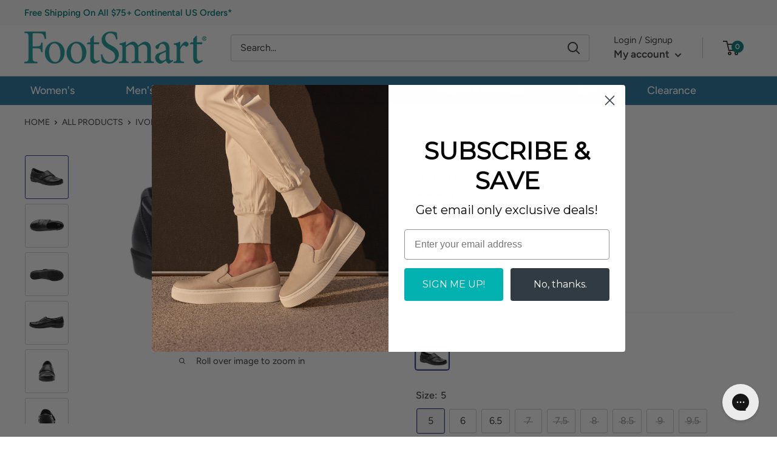

--- FILE ---
content_type: text/html; charset=utf-8
request_url: https://www.footsmart.com/products/abeo-24-7-ivonne-black
body_size: 37283
content:
<!doctype html>

<html class="no-js" lang="en" style="--minicart-recap-height: 158.09px;">
  <head>
    <!-- Google Consent Mode V2 Consentmo -->
    
      
<script> var dataLayerData = {'page': {'template': "product", 'searchTerm': null, 'searchResults': null, 'currentPage': 1, 'currency': "USD", 'collection': null}, 'product': {}, 'customer': {}, 'collection': {}, 'cart': { }};dataLayerData.product = {'id': 4336800301105, 'sku': null, 'title': "Ivonne", 'price': "36.97", 'type': "WOMEN'S SHOES \u003e Women's DRESS\/TAILORED SHOE", 'tags': ["__colors number_1","__demo_Older","__inventory-type_inventoried","__onsale_yes","__warehouse_finalclearance","brand_Abeo","Category_Casual Shoes","Category_Dress Shoes","color_black","gender_women's","Heel Height_Low Heel","HR-CX","size_5","size_6","size_6.5","Sub-Category_Flats","Type_Adjustable Strap","Type_Orthopedic","Type_Removable Footbed","Type_Slip Resistant","width_Medium","zzz__size-width_5-Medium","zzz__size-width_6-Medium","zzz__size-width_6.5-Medium"], 'brand': "ABEO", 'inStock': true, 'stockQty': 88, 'hasNoVariants': false, 'numVariants': 12, 'variantsInStock': 3, 'variants': [{'name': "5 \/ M \/ Black", 'inStock': true, 'price': "36.97"},{'name': "6 \/ M \/ Black", 'inStock': true, 'price': "36.97"},{'name': "6.5 \/ M \/ Black", 'inStock': true, 'price': "36.97"},{'name': "7 \/ M \/ Black", 'inStock': false, 'price': "36.97"},{'name': "7.5 \/ M \/ Black", 'inStock': false, 'price': "36.97"},{'name': "8 \/ M \/ Black", 'inStock': false, 'price': "36.97"},{'name': "8.5 \/ M \/ Black", 'inStock': false, 'price': "36.97"},{'name': "9 \/ M \/ Black", 'inStock': false, 'price': "36.97"},{'name': "9.5 \/ M \/ Black", 'inStock': false, 'price': "36.97"},{'name': "10 \/ M \/ Black", 'inStock': false, 'price': "36.97"},{'name': "11 \/ M \/ Black", 'inStock': false, 'price': "36.97"},{'name': "12 \/ M \/ Black", 'inStock': false, 'price': "36.97"},]};dataLayerData.cart.total = "0.00"; dataLayerData.cart.count = 0; dataLayerData.cart.products = [];window.dataLayer = window.dataLayer || []; window.dataLayer.push(dataLayerData); </script>

<!-- Google Tag Manager -->
<script>(function(w,d,s,l,i){w[l]=w[l]||[];w[l].push({'gtm.start':
new Date().getTime(),event:'gtm.js'});var f=d.getElementsByTagName(s)[0],
j=d.createElement(s),dl=l!='dataLayer'?'&l='+l:'';j.async=true;j.src=
'https://www.googletagmanager.com/gtm.js?id='+i+dl;f.parentNode.insertBefore(j,f);
})(window,document,'script','dataLayer','GTM-KDNJWBF');</script>
<!-- End Google Tag Manager -->
    



	
    
	
	
	
	

	<title>ABEO Ivonne - FootSmart</title>
	<meta name='description' content='ABEO Ivonne - The women’s ABEO 24/7 Ivonne delivers the comfort and adjustability you need throughout the day. Perfect for everyday wear, this casual style features a leather upper with an adjustable hook and loop strap and a Suregrip® oil and water slip resistant outsole for ultimate, all-day co...' />
	<meta name='keywords' content='Ivonne, __colors number_1, __demo_Older, __inventory-type_inventoried, __onsale_yes, __warehouse_finalclearance, brand_Abeo, Category_Casual Shoes, Category_Dress Shoes, color_black, gender_women&#39;s, Heel Height_Low Heel, HR-CX, size_5, size_6, size_6.5, Sub-Category_Flats, Type_Adjustable Strap, Type_Orthopedic, Type_Removable Footbed, Type_Slip Resistant, width_Medium, zzz__size-width_5-Medium, zzz__size-width_6-Medium, zzz__size-width_6.5-Medium, WOMEN&#39;S SHOES &gt; Women&#39;s DRESS/TAILORED SHOE, FootSmart,ABEO' />
	
	









	<!--json-ld website for SEO-->
<script type="application/ld+json">    
{
    "@context": "https://schema.org",
    "@type": "Website",
    "url": "https://www.footsmart.com",
    "potentialAction": {
    	"@type": "SearchAction",
    	"target": "https://www.footsmart.com/search?q={query}",
    	"query-input": "required name=query"
     }
}
</script>
<!--json-ld Organization for SEO-->
<script type="application/ld+json">
{
    "@context": "https://schema.org",
    "@type": "Organization",
    "name": "FootSmart",
    "url": "https://www.footsmart.com",
    "description": "Shop affordable and comfortable shoes for women and men.  The best walking shoes, running shoes, tennis shoes, sandals, sneakers and more at cheap prices.  Shop our sale and clearance footwear now!",        
    "address": {
       "@type": "PostalAddress",
        "streetAddress": "9485 Customhouse Plaza, (Range E-I)",
        "addressLocality": "San Diego",
        "addressRegion": "California",
        "postalCode": "92154",
        "addressCountry": "United States"
    }
    , "telephone": "855-942-0437"
}
</script>


<!--json-ld product for SEO-->
<script type="application/ld+json">
    {
        "@context": "http://schema.org/",
        "@type": "Product",
        	"gtin12": "418873400061",
        	"productId": "418873400061",
        "url": "https://www.footsmart.com/products/abeo-24-7-ivonne-black",
        "name": "ABEO Ivonne - FootSmart",
        "image": "https://www.footsmart.com/cdn/shop/products/Zoom_22c82ae4-ce6a-4de8-b67e-3073c153a9c8.jpg?v=1572448702",
        "description": "ABEO Ivonne - The women’s ABEO 24\/7 Ivonne delivers the comfort and adjustability you need throughout the day. Perfect for everyday wear, this casual style features a leather upper with an adjustable hook and loop strap and a Suregrip® oil and water slip resistant outsole for ultimate, all-day co...",
        "brand": {"@type":"brand","name": "ABEO"},
        "sku": "30580127830210601050",
        	"weight": "0.0lb","offers" : [
            {
                "@type" : "Offer" ,
                	"gtin12": "418873400061",
                "priceCurrency" : "USD" ,
                "price" : "36.97" ,
                "priceValidUntil": "2026-04-16",
                "availability" : "http://schema.org/InStock" ,
                "itemCondition": "http://schema.org/NewCondition",
                	"sku": "30580127830210601050",
                	"name": "5 / M / Black",
                "url" : "https://www.footsmart.com/products/abeo-24-7-ivonne-black?variant=31081225224241",
                "seller" : {
                    "@type" : "Organization",
                    "name" : "FootSmart"
                }
            	}, 
            	
            {
                "@type" : "Offer" ,
                	"gtin12": "418873500051",
                "priceCurrency" : "USD" ,
                "price" : "36.97" ,
                "priceValidUntil": "2026-04-16",
                "availability" : "http://schema.org/InStock" ,
                "itemCondition": "http://schema.org/NewCondition",
                	"sku": "30580127830210601060",
                	"name": "6 / M / Black",
                "url" : "https://www.footsmart.com/products/abeo-24-7-ivonne-black?variant=31081225257009",
                "seller" : {
                    "@type" : "Organization",
                    "name" : "FootSmart"
                }
            	}, 
            	
            {
                "@type" : "Offer" ,
                	"gtin12": "418873600041",
                "priceCurrency" : "USD" ,
                "price" : "36.97" ,
                "priceValidUntil": "2026-04-16",
                "availability" : "http://schema.org/InStock" ,
                "itemCondition": "http://schema.org/NewCondition",
                	"sku": "30580127830210601065",
                	"name": "6.5 / M / Black",
                "url" : "https://www.footsmart.com/products/abeo-24-7-ivonne-black?variant=31081225289777",
                "seller" : {
                    "@type" : "Organization",
                    "name" : "FootSmart"
                }
            	}, 
            	
            {
                "@type" : "Offer" ,
                	"gtin12": "418873700031",
                "priceCurrency" : "USD" ,
                "price" : "36.97" ,
                "priceValidUntil": "2026-04-16",
                "availability" : "http://schema.org/OutOfStock" ,
                "itemCondition": "http://schema.org/NewCondition",
                	"sku": "30580127830210601070",
                	"name": "7 / M / Black",
                "url" : "https://www.footsmart.com/products/abeo-24-7-ivonne-black?variant=31081225322545",
                "seller" : {
                    "@type" : "Organization",
                    "name" : "FootSmart"
                }
            	}, 
            	
            {
                "@type" : "Offer" ,
                	"gtin12": "418873800021",
                "priceCurrency" : "USD" ,
                "price" : "36.97" ,
                "priceValidUntil": "2026-04-16",
                "availability" : "http://schema.org/OutOfStock" ,
                "itemCondition": "http://schema.org/NewCondition",
                	"sku": "30580127830210601075",
                	"name": "7.5 / M / Black",
                "url" : "https://www.footsmart.com/products/abeo-24-7-ivonne-black?variant=31081225355313",
                "seller" : {
                    "@type" : "Organization",
                    "name" : "FootSmart"
                }
            	}, 
            	
            {
                "@type" : "Offer" ,
                	"gtin12": "418873900011",
                "priceCurrency" : "USD" ,
                "price" : "36.97" ,
                "priceValidUntil": "2026-04-16",
                "availability" : "http://schema.org/OutOfStock" ,
                "itemCondition": "http://schema.org/NewCondition",
                	"sku": "30580127830210601080",
                	"name": "8 / M / Black",
                "url" : "https://www.footsmart.com/products/abeo-24-7-ivonne-black?variant=31081225388081",
                "seller" : {
                    "@type" : "Organization",
                    "name" : "FootSmart"
                }
            	}, 
            	
            {
                "@type" : "Offer" ,
                	"gtin12": "418874000086",
                "priceCurrency" : "USD" ,
                "price" : "36.97" ,
                "priceValidUntil": "2026-04-16",
                "availability" : "http://schema.org/OutOfStock" ,
                "itemCondition": "http://schema.org/NewCondition",
                	"sku": "30580127830210601085",
                	"name": "8.5 / M / Black",
                "url" : "https://www.footsmart.com/products/abeo-24-7-ivonne-black?variant=31081225420849",
                "seller" : {
                    "@type" : "Organization",
                    "name" : "FootSmart"
                }
            	}, 
            	
            {
                "@type" : "Offer" ,
                	"gtin12": "418874100076",
                "priceCurrency" : "USD" ,
                "price" : "36.97" ,
                "priceValidUntil": "2026-04-16",
                "availability" : "http://schema.org/OutOfStock" ,
                "itemCondition": "http://schema.org/NewCondition",
                	"sku": "30580127830210601090",
                	"name": "9 / M / Black",
                "url" : "https://www.footsmart.com/products/abeo-24-7-ivonne-black?variant=31081225453617",
                "seller" : {
                    "@type" : "Organization",
                    "name" : "FootSmart"
                }
            	}, 
            	
            {
                "@type" : "Offer" ,
                	"gtin12": "418874200066",
                "priceCurrency" : "USD" ,
                "price" : "36.97" ,
                "priceValidUntil": "2026-04-16",
                "availability" : "http://schema.org/OutOfStock" ,
                "itemCondition": "http://schema.org/NewCondition",
                	"sku": "30580127830210601095",
                	"name": "9.5 / M / Black",
                "url" : "https://www.footsmart.com/products/abeo-24-7-ivonne-black?variant=31081225486385",
                "seller" : {
                    "@type" : "Organization",
                    "name" : "FootSmart"
                }
            	}, 
            	
            {
                "@type" : "Offer" ,
                	"gtin12": "418874300056",
                "priceCurrency" : "USD" ,
                "price" : "36.97" ,
                "priceValidUntil": "2026-04-16",
                "availability" : "http://schema.org/OutOfStock" ,
                "itemCondition": "http://schema.org/NewCondition",
                	"sku": "30580127830210601100",
                	"name": "10 / M / Black",
                "url" : "https://www.footsmart.com/products/abeo-24-7-ivonne-black?variant=31081225519153",
                "seller" : {
                    "@type" : "Organization",
                    "name" : "FootSmart"
                }
            	}, 
            	
            {
                "@type" : "Offer" ,
                	"gtin12": "418874400046",
                "priceCurrency" : "USD" ,
                "price" : "36.97" ,
                "priceValidUntil": "2026-04-16",
                "availability" : "http://schema.org/OutOfStock" ,
                "itemCondition": "http://schema.org/NewCondition",
                	"sku": "30580127830210601110",
                	"name": "11 / M / Black",
                "url" : "https://www.footsmart.com/products/abeo-24-7-ivonne-black?variant=31081225551921",
                "seller" : {
                    "@type" : "Organization",
                    "name" : "FootSmart"
                }
            	}, 
            	
            {
                "@type" : "Offer" ,
                	"gtin12": "418874500036",
                "priceCurrency" : "USD" ,
                "price" : "36.97" ,
                "priceValidUntil": "2026-04-16",
                "availability" : "http://schema.org/OutOfStock" ,
                "itemCondition": "http://schema.org/NewCondition",
                	"sku": "30580127830210601120",
                	"name": "12 / M / Black",
                "url" : "https://www.footsmart.com/products/abeo-24-7-ivonne-black?variant=31081225584689",
                "seller" : {
                    "@type" : "Organization",
                    "name" : "FootSmart"
                }
            	}
            
        ]
    }
	</script>





	

    <script>
      document.addEventListener('DOMContentLoaded', function() {
        var currentUrl = window.location.href;
        var regex = /\/en-ca/;
        if (regex.test(currentUrl)) {
          var newUrl = currentUrl.replace('/en-ca', '');
          window.location.href = newUrl;
        }
      });
    </script>

    <script
      type="text/javascript"
      async=""
      src="https://static.klaviyo.com/onsite/js/klaviyo.js?company_id=WBjDt4"
    ></script>
    
    <script type="text/javascript">

window.dataLayer = window.dataLayer || [];

window.appStart = function(){



window.productPageHandle = function(){

var productName = "Ivonne";

var productId = "4336800301105";

var productPrice = "36.97";

var productBrand = "ABEO";

var productCollection = ":: BRAND :: ABEO"

window.dataLayer.push({

event: 'view_item',

productName: productName,

productId: productId,

productPrice: productPrice,

productBrand: productBrand,

productCategory: productCollection,

});

};



productPageHandle()



}

appStart();

</script>
    <script> 
(function() {
try {
var productview = {

            
            'logState' : "Logged Out",
            
            
            
'products': [{
                        'id'              : 4336800301105,
                        'sku'             : "30580127830210601050",
                        'variantId'       : 31081225224241,
                        'productType'     : "WOMEN'S SHOES \u003e Women's DRESS\/TAILORED SHOE",
                        'name'            : "Ivonne",
                        'price'           : 36.97,
                        'description'     : "The women’s ABEO 24\/7 Ivonne delivers the comfort and adjustability you need throughout the day. Perfect for everyday wear, this casual style features a leather upper with an adjustable hook and loop strap and a Suregrip® oil and water slip resistant outsole for ultimate, all-day comfort. The Ivonne also includes an ABEO 3D³ Premium Orthotic custom fit to your feet using advanced digital scan technology for support on the job or around town.Recommended support for plantar fasciitis.Leather upper with an adjustable hook and loop strap for a secure fit.Padded collar for added support.Breathable polyester fabric with foam back and microsuede lining.TPU rubber midsole with a PU internal core for stability and comfort. SureGrip® oil and water slip resistant outsole features an exclusive rubber compound, unique tread design, and meets the ASTM F 1677 slip resistance standards.Includes custom fit ABEO 3D³ Premium Orthotic ($80 value) for the ultimate support.Heel Height: 1 inch",
                        'imageURL'        : "https://www.footsmart.com/cdn/shop/products/Zoom_22c82ae4-ce6a-4de8-b67e-3073c153a9c8_grande.jpg?v=1572448702", 
                        'productURL'      : 'https://www.footsmart.com/products/abeo-24-7-ivonne-black',
                        'brand'           : "FootSmart",              
                        'comparePrice'    : 149.95,
                        'categories'      : [":: BRAND :: ABEO","ABEO Footwear","ALL products","Blowout Prices on Footwear","Clearance","FS Main Quiz","New Markdowns!","Sale \u0026 Clearance","Women's Adjustable Strap Shoes","Women's Casual Shoes","Women's Dress Shoes","Women's Shoes"],
                        'productOptions'  : {
                            
                            
                            
                            "Size" : "5",
                            
                            
                            
                            
                            
                            
                            
                            
                            
                            
                            
                            
                            
                            
                            
                            
                            
                            
                            
                            
                            
                            
                            
                            
                            
                            
                            
                            "Width" : "M",
                            
                            
                            
                            
                            
                            "Color" : "Black",
                            
                            
                            
                        }
                    }],
};
setTimeout(function(){
if (dataLayer) {
dataLayer.push({event: 'product_viewed', productView: productview});
}
},1);
} catch(e) {
console.log(e);
}
})();
</script>

    <meta name="facebook-domain-verification" content="vf8mknk05ucfi32ba1u5tjcf38larz">
    <meta charset="utf-8">
    <meta charset="utf-8">
    <meta http-equiv="X-UA-Compatible" content="IE=edge,chrome=1">
    <meta
      name="viewport"
      content="width=device-width, initial-scale=1.0, height=device-height, minimum-scale=1.0, user-scalable=0"
    >
    <meta name="theme-color" content="#333333">

    <meta property="opti_template" content="product">


<link rel="canonical" href="https://www.footsmart.com/products/abeo-24-7-ivonne-black"><link rel="shortcut icon" href="//www.footsmart.com/cdn/shop/files/favicon_32x32.png?v=1613237795" type="image/png"><meta property="og:type" content="product">
  <meta property="og:title" content="Ivonne"><meta property="og:image" content="http://www.footsmart.com/cdn/shop/products/Zoom_22c82ae4-ce6a-4de8-b67e-3073c153a9c8_1024x.jpg?v=1572448702">
    <meta property="og:image:secure_url" content="https://www.footsmart.com/cdn/shop/products/Zoom_22c82ae4-ce6a-4de8-b67e-3073c153a9c8_1024x.jpg?v=1572448702"><meta property="og:image" content="http://www.footsmart.com/cdn/shop/products/Zoom_5396a045-772b-4e1b-bcac-b624c15b929e_1024x.jpg?v=1572448702">
    <meta property="og:image:secure_url" content="https://www.footsmart.com/cdn/shop/products/Zoom_5396a045-772b-4e1b-bcac-b624c15b929e_1024x.jpg?v=1572448702"><meta property="og:image" content="http://www.footsmart.com/cdn/shop/products/Zoom_e4dbfb89-d3f5-4007-86ae-4f1ed214aaa5_1024x.jpg?v=1572448702">
    <meta property="og:image:secure_url" content="https://www.footsmart.com/cdn/shop/products/Zoom_e4dbfb89-d3f5-4007-86ae-4f1ed214aaa5_1024x.jpg?v=1572448702"><meta property="product:price:amount" content="36.97">
  <meta property="product:price:currency" content="USD"><meta property="og:description" content="The women’s ABEO 24/7 Ivonne delivers the comfort and adjustability you need throughout the day. Perfect for everyday wear, this casual style features a leather upper with an adjustable hook and loop strap and a Suregrip® oil and water slip resistant outsole for ultimate, all-day comfort. The Ivonne also includes an AB"><meta property="og:url" content="https://www.footsmart.com/products/abeo-24-7-ivonne-black">
<meta property="og:site_name" content="FootSmart"><meta name="twitter:card" content="summary"><meta name="twitter:title" content="Ivonne">
  <meta name="twitter:description" content="The women’s ABEO 24/7 Ivonne delivers the comfort and adjustability you need throughout the day. Perfect for everyday wear, this casual style features a leather upper with an adjustable hook and loop strap and a Suregrip® oil and water slip resistant outsole for ultimate, all-day comfort. The Ivonne also includes an ABEO 3D³ Premium Orthotic custom fit to your feet using advanced digital scan technology for support on the job or around town.Recommended support for plantar fasciitis. Leather upper with an adjustable hook and loop strap for a secure fit. Padded collar for added support. Breathable polyester fabric with foam back and microsuede lining. TPU rubber midsole with a PU internal core for stability and comfort. SureGrip® oil and water slip resistant outsole features an exclusive rubber compound, unique tread design, and meets the ASTM F 1677 slip resistance standards.">
  <meta name="twitter:image" content="https://www.footsmart.com/cdn/shop/products/Zoom_22c82ae4-ce6a-4de8-b67e-3073c153a9c8_600x600_crop_center.jpg?v=1572448702">

    <script type="application/ld+json">
      {
        "@context": "http://schema.org",
        "@type": "SiteNavigationElement",
        "name": "Home",
        "url": "https://www.footsmart.com"
      }
    </script>

    
      <script type="application/ld+json">
        {
          "@context": "http://schema.org",
          "@type": "SiteNavigationElement",
          "name": "Women's",
          "url": "/collections/womens-shoes"
        }
      </script>
    
      <script type="application/ld+json">
        {
          "@context": "http://schema.org",
          "@type": "SiteNavigationElement",
          "name": "Men's",
          "url": "/collections/mens-shoes"
        }
      </script>
    
      <script type="application/ld+json">
        {
          "@context": "http://schema.org",
          "@type": "SiteNavigationElement",
          "name": "Accessories",
          "url": "/collections/accessories"
        }
      </script>
    
      <script type="application/ld+json">
        {
          "@context": "http://schema.org",
          "@type": "SiteNavigationElement",
          "name": "Shop By Brand",
          "url": "/pages/brands"
        }
      </script>
    
      <script type="application/ld+json">
        {
          "@context": "http://schema.org",
          "@type": "SiteNavigationElement",
          "name": "Health & Wellness",
          "url": "/pages/health-resource-center"
        }
      </script>
    
      <script type="application/ld+json">
        {
          "@context": "http://schema.org",
          "@type": "SiteNavigationElement",
          "name": "Sale",
          "url": "/collections/sale"
        }
      </script>
    
      <script type="application/ld+json">
        {
          "@context": "http://schema.org",
          "@type": "SiteNavigationElement",
          "name": "Clearance",
          "url": "/collections/clearance"
        }
      </script>
    

    <link rel="preconnect" href="//fonts.shopifycdn.com">
    <link rel="dns-prefetch" href="//productreviews.shopifycdn.com">
    <link rel="dns-prefetch" href="//maps.googleapis.com">
    <link rel="dns-prefetch" href="//maps.gstatic.com">

    

    
    

    <script>window.performance && window.performance.mark && window.performance.mark('shopify.content_for_header.start');</script><meta name="google-site-verification" content="3F9omLfCN14u2aNzjPIXetf7lHlK6xUeHx6VTFRNMwY">
<meta id="shopify-digital-wallet" name="shopify-digital-wallet" content="/4385898545/digital_wallets/dialog">
<meta name="shopify-checkout-api-token" content="134ef0c66fac8e39c93395e0616d0e0d">
<meta id="in-context-paypal-metadata" data-shop-id="4385898545" data-venmo-supported="false" data-environment="production" data-locale="en_US" data-paypal-v4="true" data-currency="USD">
<link rel="alternate" type="application/json+oembed" href="https://www.footsmart.com/products/abeo-24-7-ivonne-black.oembed">
<script async="async" src="/checkouts/internal/preloads.js?locale=en-US"></script>
<link rel="preconnect" href="https://shop.app" crossorigin="anonymous">
<script async="async" src="https://shop.app/checkouts/internal/preloads.js?locale=en-US&shop_id=4385898545" crossorigin="anonymous"></script>
<script id="apple-pay-shop-capabilities" type="application/json">{"shopId":4385898545,"countryCode":"US","currencyCode":"USD","merchantCapabilities":["supports3DS"],"merchantId":"gid:\/\/shopify\/Shop\/4385898545","merchantName":"FootSmart","requiredBillingContactFields":["postalAddress","email","phone"],"requiredShippingContactFields":["postalAddress","email","phone"],"shippingType":"shipping","supportedNetworks":["visa","masterCard","amex","discover","elo","jcb"],"total":{"type":"pending","label":"FootSmart","amount":"1.00"},"shopifyPaymentsEnabled":true,"supportsSubscriptions":true}</script>
<script id="shopify-features" type="application/json">{"accessToken":"134ef0c66fac8e39c93395e0616d0e0d","betas":["rich-media-storefront-analytics"],"domain":"www.footsmart.com","predictiveSearch":true,"shopId":4385898545,"locale":"en"}</script>
<script>var Shopify = Shopify || {};
Shopify.shop = "footsmart-twc.myshopify.com";
Shopify.locale = "en";
Shopify.currency = {"active":"USD","rate":"1.0"};
Shopify.country = "US";
Shopify.theme = {"name":"FootSmart Production","id":120660230405,"schema_name":"Warehouse","schema_version":"1.0.1","theme_store_id":null,"role":"main"};
Shopify.theme.handle = "null";
Shopify.theme.style = {"id":null,"handle":null};
Shopify.cdnHost = "www.footsmart.com/cdn";
Shopify.routes = Shopify.routes || {};
Shopify.routes.root = "/";</script>
<script type="module">!function(o){(o.Shopify=o.Shopify||{}).modules=!0}(window);</script>
<script>!function(o){function n(){var o=[];function n(){o.push(Array.prototype.slice.apply(arguments))}return n.q=o,n}var t=o.Shopify=o.Shopify||{};t.loadFeatures=n(),t.autoloadFeatures=n()}(window);</script>
<script>
  window.ShopifyPay = window.ShopifyPay || {};
  window.ShopifyPay.apiHost = "shop.app\/pay";
  window.ShopifyPay.redirectState = null;
</script>
<script id="shop-js-analytics" type="application/json">{"pageType":"product"}</script>
<script defer="defer" async type="module" src="//www.footsmart.com/cdn/shopifycloud/shop-js/modules/v2/client.init-shop-cart-sync_IZsNAliE.en.esm.js"></script>
<script defer="defer" async type="module" src="//www.footsmart.com/cdn/shopifycloud/shop-js/modules/v2/chunk.common_0OUaOowp.esm.js"></script>
<script type="module">
  await import("//www.footsmart.com/cdn/shopifycloud/shop-js/modules/v2/client.init-shop-cart-sync_IZsNAliE.en.esm.js");
await import("//www.footsmart.com/cdn/shopifycloud/shop-js/modules/v2/chunk.common_0OUaOowp.esm.js");

  window.Shopify.SignInWithShop?.initShopCartSync?.({"fedCMEnabled":true,"windoidEnabled":true});

</script>
<script>
  window.Shopify = window.Shopify || {};
  if (!window.Shopify.featureAssets) window.Shopify.featureAssets = {};
  window.Shopify.featureAssets['shop-js'] = {"shop-cart-sync":["modules/v2/client.shop-cart-sync_DLOhI_0X.en.esm.js","modules/v2/chunk.common_0OUaOowp.esm.js"],"init-fed-cm":["modules/v2/client.init-fed-cm_C6YtU0w6.en.esm.js","modules/v2/chunk.common_0OUaOowp.esm.js"],"shop-button":["modules/v2/client.shop-button_BCMx7GTG.en.esm.js","modules/v2/chunk.common_0OUaOowp.esm.js"],"shop-cash-offers":["modules/v2/client.shop-cash-offers_BT26qb5j.en.esm.js","modules/v2/chunk.common_0OUaOowp.esm.js","modules/v2/chunk.modal_CGo_dVj3.esm.js"],"init-windoid":["modules/v2/client.init-windoid_B9PkRMql.en.esm.js","modules/v2/chunk.common_0OUaOowp.esm.js"],"init-shop-email-lookup-coordinator":["modules/v2/client.init-shop-email-lookup-coordinator_DZkqjsbU.en.esm.js","modules/v2/chunk.common_0OUaOowp.esm.js"],"shop-toast-manager":["modules/v2/client.shop-toast-manager_Di2EnuM7.en.esm.js","modules/v2/chunk.common_0OUaOowp.esm.js"],"shop-login-button":["modules/v2/client.shop-login-button_BtqW_SIO.en.esm.js","modules/v2/chunk.common_0OUaOowp.esm.js","modules/v2/chunk.modal_CGo_dVj3.esm.js"],"avatar":["modules/v2/client.avatar_BTnouDA3.en.esm.js"],"pay-button":["modules/v2/client.pay-button_CWa-C9R1.en.esm.js","modules/v2/chunk.common_0OUaOowp.esm.js"],"init-shop-cart-sync":["modules/v2/client.init-shop-cart-sync_IZsNAliE.en.esm.js","modules/v2/chunk.common_0OUaOowp.esm.js"],"init-customer-accounts":["modules/v2/client.init-customer-accounts_DenGwJTU.en.esm.js","modules/v2/client.shop-login-button_BtqW_SIO.en.esm.js","modules/v2/chunk.common_0OUaOowp.esm.js","modules/v2/chunk.modal_CGo_dVj3.esm.js"],"init-shop-for-new-customer-accounts":["modules/v2/client.init-shop-for-new-customer-accounts_JdHXxpS9.en.esm.js","modules/v2/client.shop-login-button_BtqW_SIO.en.esm.js","modules/v2/chunk.common_0OUaOowp.esm.js","modules/v2/chunk.modal_CGo_dVj3.esm.js"],"init-customer-accounts-sign-up":["modules/v2/client.init-customer-accounts-sign-up_D6__K_p8.en.esm.js","modules/v2/client.shop-login-button_BtqW_SIO.en.esm.js","modules/v2/chunk.common_0OUaOowp.esm.js","modules/v2/chunk.modal_CGo_dVj3.esm.js"],"checkout-modal":["modules/v2/client.checkout-modal_C_ZQDY6s.en.esm.js","modules/v2/chunk.common_0OUaOowp.esm.js","modules/v2/chunk.modal_CGo_dVj3.esm.js"],"shop-follow-button":["modules/v2/client.shop-follow-button_XetIsj8l.en.esm.js","modules/v2/chunk.common_0OUaOowp.esm.js","modules/v2/chunk.modal_CGo_dVj3.esm.js"],"lead-capture":["modules/v2/client.lead-capture_DvA72MRN.en.esm.js","modules/v2/chunk.common_0OUaOowp.esm.js","modules/v2/chunk.modal_CGo_dVj3.esm.js"],"shop-login":["modules/v2/client.shop-login_ClXNxyh6.en.esm.js","modules/v2/chunk.common_0OUaOowp.esm.js","modules/v2/chunk.modal_CGo_dVj3.esm.js"],"payment-terms":["modules/v2/client.payment-terms_CNlwjfZz.en.esm.js","modules/v2/chunk.common_0OUaOowp.esm.js","modules/v2/chunk.modal_CGo_dVj3.esm.js"]};
</script>
<script>(function() {
  var isLoaded = false;
  function asyncLoad() {
    if (isLoaded) return;
    isLoaded = true;
    var urls = ["https:\/\/d23dclunsivw3h.cloudfront.net\/redirect-app.js?shop=footsmart-twc.myshopify.com","https:\/\/bingshoppingtool-t2app-prod.trafficmanager.net\/uet\/tracking_script?shop=footsmart-twc.myshopify.com","https:\/\/unpkg.com\/@happyreturns\/happyreturns-script-tag?shop=footsmart-twc.myshopify.com","https:\/\/shopify-widget.route.com\/shopify.widget.js?shop=footsmart-twc.myshopify.com","https:\/\/config.gorgias.chat\/bundle-loader\/01HBRWVBMGX2Z1X7RBR85H834Y?source=shopify1click\u0026shop=footsmart-twc.myshopify.com","https:\/\/size-guides.esc-apps-cdn.com\/1739196128-app.footsmart-twc.myshopify.com.js?shop=footsmart-twc.myshopify.com","https:\/\/cdn.9gtb.com\/loader.js?g_cvt_id=ded7688d-2dc2-428b-8d39-527ef1829439\u0026shop=footsmart-twc.myshopify.com"];
    for (var i = 0; i < urls.length; i++) {
      var s = document.createElement('script');
      s.type = 'text/javascript';
      s.async = true;
      s.src = urls[i];
      var x = document.getElementsByTagName('script')[0];
      x.parentNode.insertBefore(s, x);
    }
  };
  if(window.attachEvent) {
    window.attachEvent('onload', asyncLoad);
  } else {
    window.addEventListener('load', asyncLoad, false);
  }
})();</script>
<script id="__st">var __st={"a":4385898545,"offset":-18000,"reqid":"1f94f88d-007c-4026-96d1-7061f894110f-1768552338","pageurl":"www.footsmart.com\/products\/abeo-24-7-ivonne-black","u":"c9c24b5589a4","p":"product","rtyp":"product","rid":4336800301105};</script>
<script>window.ShopifyPaypalV4VisibilityTracking = true;</script>
<script id="captcha-bootstrap">!function(){'use strict';const t='contact',e='account',n='new_comment',o=[[t,t],['blogs',n],['comments',n],[t,'customer']],c=[[e,'customer_login'],[e,'guest_login'],[e,'recover_customer_password'],[e,'create_customer']],r=t=>t.map((([t,e])=>`form[action*='/${t}']:not([data-nocaptcha='true']) input[name='form_type'][value='${e}']`)).join(','),a=t=>()=>t?[...document.querySelectorAll(t)].map((t=>t.form)):[];function s(){const t=[...o],e=r(t);return a(e)}const i='password',u='form_key',d=['recaptcha-v3-token','g-recaptcha-response','h-captcha-response',i],f=()=>{try{return window.sessionStorage}catch{return}},m='__shopify_v',_=t=>t.elements[u];function p(t,e,n=!1){try{const o=window.sessionStorage,c=JSON.parse(o.getItem(e)),{data:r}=function(t){const{data:e,action:n}=t;return t[m]||n?{data:e,action:n}:{data:t,action:n}}(c);for(const[e,n]of Object.entries(r))t.elements[e]&&(t.elements[e].value=n);n&&o.removeItem(e)}catch(o){console.error('form repopulation failed',{error:o})}}const l='form_type',E='cptcha';function T(t){t.dataset[E]=!0}const w=window,h=w.document,L='Shopify',v='ce_forms',y='captcha';let A=!1;((t,e)=>{const n=(g='f06e6c50-85a8-45c8-87d0-21a2b65856fe',I='https://cdn.shopify.com/shopifycloud/storefront-forms-hcaptcha/ce_storefront_forms_captcha_hcaptcha.v1.5.2.iife.js',D={infoText:'Protected by hCaptcha',privacyText:'Privacy',termsText:'Terms'},(t,e,n)=>{const o=w[L][v],c=o.bindForm;if(c)return c(t,g,e,D).then(n);var r;o.q.push([[t,g,e,D],n]),r=I,A||(h.body.append(Object.assign(h.createElement('script'),{id:'captcha-provider',async:!0,src:r})),A=!0)});var g,I,D;w[L]=w[L]||{},w[L][v]=w[L][v]||{},w[L][v].q=[],w[L][y]=w[L][y]||{},w[L][y].protect=function(t,e){n(t,void 0,e),T(t)},Object.freeze(w[L][y]),function(t,e,n,w,h,L){const[v,y,A,g]=function(t,e,n){const i=e?o:[],u=t?c:[],d=[...i,...u],f=r(d),m=r(i),_=r(d.filter((([t,e])=>n.includes(e))));return[a(f),a(m),a(_),s()]}(w,h,L),I=t=>{const e=t.target;return e instanceof HTMLFormElement?e:e&&e.form},D=t=>v().includes(t);t.addEventListener('submit',(t=>{const e=I(t);if(!e)return;const n=D(e)&&!e.dataset.hcaptchaBound&&!e.dataset.recaptchaBound,o=_(e),c=g().includes(e)&&(!o||!o.value);(n||c)&&t.preventDefault(),c&&!n&&(function(t){try{if(!f())return;!function(t){const e=f();if(!e)return;const n=_(t);if(!n)return;const o=n.value;o&&e.removeItem(o)}(t);const e=Array.from(Array(32),(()=>Math.random().toString(36)[2])).join('');!function(t,e){_(t)||t.append(Object.assign(document.createElement('input'),{type:'hidden',name:u})),t.elements[u].value=e}(t,e),function(t,e){const n=f();if(!n)return;const o=[...t.querySelectorAll(`input[type='${i}']`)].map((({name:t})=>t)),c=[...d,...o],r={};for(const[a,s]of new FormData(t).entries())c.includes(a)||(r[a]=s);n.setItem(e,JSON.stringify({[m]:1,action:t.action,data:r}))}(t,e)}catch(e){console.error('failed to persist form',e)}}(e),e.submit())}));const S=(t,e)=>{t&&!t.dataset[E]&&(n(t,e.some((e=>e===t))),T(t))};for(const o of['focusin','change'])t.addEventListener(o,(t=>{const e=I(t);D(e)&&S(e,y())}));const B=e.get('form_key'),M=e.get(l),P=B&&M;t.addEventListener('DOMContentLoaded',(()=>{const t=y();if(P)for(const e of t)e.elements[l].value===M&&p(e,B);[...new Set([...A(),...v().filter((t=>'true'===t.dataset.shopifyCaptcha))])].forEach((e=>S(e,t)))}))}(h,new URLSearchParams(w.location.search),n,t,e,['guest_login'])})(!0,!0)}();</script>
<script integrity="sha256-4kQ18oKyAcykRKYeNunJcIwy7WH5gtpwJnB7kiuLZ1E=" data-source-attribution="shopify.loadfeatures" defer="defer" src="//www.footsmart.com/cdn/shopifycloud/storefront/assets/storefront/load_feature-a0a9edcb.js" crossorigin="anonymous"></script>
<script crossorigin="anonymous" defer="defer" src="//www.footsmart.com/cdn/shopifycloud/storefront/assets/shopify_pay/storefront-65b4c6d7.js?v=20250812"></script>
<script data-source-attribution="shopify.dynamic_checkout.dynamic.init">var Shopify=Shopify||{};Shopify.PaymentButton=Shopify.PaymentButton||{isStorefrontPortableWallets:!0,init:function(){window.Shopify.PaymentButton.init=function(){};var t=document.createElement("script");t.src="https://www.footsmart.com/cdn/shopifycloud/portable-wallets/latest/portable-wallets.en.js",t.type="module",document.head.appendChild(t)}};
</script>
<script data-source-attribution="shopify.dynamic_checkout.buyer_consent">
  function portableWalletsHideBuyerConsent(e){var t=document.getElementById("shopify-buyer-consent"),n=document.getElementById("shopify-subscription-policy-button");t&&n&&(t.classList.add("hidden"),t.setAttribute("aria-hidden","true"),n.removeEventListener("click",e))}function portableWalletsShowBuyerConsent(e){var t=document.getElementById("shopify-buyer-consent"),n=document.getElementById("shopify-subscription-policy-button");t&&n&&(t.classList.remove("hidden"),t.removeAttribute("aria-hidden"),n.addEventListener("click",e))}window.Shopify?.PaymentButton&&(window.Shopify.PaymentButton.hideBuyerConsent=portableWalletsHideBuyerConsent,window.Shopify.PaymentButton.showBuyerConsent=portableWalletsShowBuyerConsent);
</script>
<script data-source-attribution="shopify.dynamic_checkout.cart.bootstrap">document.addEventListener("DOMContentLoaded",(function(){function t(){return document.querySelector("shopify-accelerated-checkout-cart, shopify-accelerated-checkout")}if(t())Shopify.PaymentButton.init();else{new MutationObserver((function(e,n){t()&&(Shopify.PaymentButton.init(),n.disconnect())})).observe(document.body,{childList:!0,subtree:!0})}}));
</script>
<link id="shopify-accelerated-checkout-styles" rel="stylesheet" media="screen" href="https://www.footsmart.com/cdn/shopifycloud/portable-wallets/latest/accelerated-checkout-backwards-compat.css" crossorigin="anonymous">
<style id="shopify-accelerated-checkout-cart">
        #shopify-buyer-consent {
  margin-top: 1em;
  display: inline-block;
  width: 100%;
}

#shopify-buyer-consent.hidden {
  display: none;
}

#shopify-subscription-policy-button {
  background: none;
  border: none;
  padding: 0;
  text-decoration: underline;
  font-size: inherit;
  cursor: pointer;
}

#shopify-subscription-policy-button::before {
  box-shadow: none;
}

      </style>

<script>window.performance && window.performance.mark && window.performance.mark('shopify.content_for_header.end');</script>

    <link rel="stylesheet" href="//www.footsmart.com/cdn/shop/t/256/assets/theme.scss.css?v=116260571389159860071764191399">
    <link rel="stylesheet" href="//www.footsmart.com/cdn/shop/t/256/assets/mini-cart.css?v=83032670418184250041743048171" media="print" onload="this.media='all'">
    


    <link href="//www.footsmart.com/cdn/shop/t/256/assets/theme-products.css?v=105997007003712207781723509726" rel="stylesheet" type="text/css" media="all" />


    

    <script>
      // This allows to expose several variables to the global scope, to be used in scripts
      window.theme = {
        template: "product",
        localeRootUrl: '',
        shopCurrency: "USD",
        cartCount: 0,
        customerId: null,
        moneyFormat: "${{amount}}",
        moneyWithCurrencyFormat: "${{amount}} USD",
        useNativeMultiCurrency: false,
        currencyConversionEnabled: false,
        currencyConversionMoneyFormat: "money_format",
        currencyConversionRoundAmounts: false,
        showDiscount: true,
        discountMode: "percentage",
        searchMode: "product,article",
        unavailableProducts: "hide",
        cartType: "drawer",
        upsells: {"30580127830210601065":[{"up":"30.00","usku":"01360119604102141065"},{"up":"30.00","usku":"01360119604112141065"},{"up":"30.00","usku":"01360119604122141065"}],"30580127830210601060":[{"up":"30.00","usku":"01360119604102141060"},{"up":"30.00","usku":"01360119604112141060"},{"up":"30.00","usku":"01360119604122141060"}],"30580127830210601050":[{"up":"30.00","usku":"01360119604102141050"},{"up":"30.00","usku":"01360119604112141050"},{"up":"30.00","usku":"01360119604122141050"}]},
        currentVariant: {"id":31081225224241,"title":"5 \/ M \/ Black","option1":"5","option2":"M","option3":"Black","sku":"30580127830210601050","requires_shipping":true,"taxable":true,"featured_image":{"id":13353219293233,"product_id":4336800301105,"position":1,"created_at":"2019-10-30T11:18:22-04:00","updated_at":"2019-10-30T11:18:22-04:00","alt":null,"width":1800,"height":1200,"src":"\/\/www.footsmart.com\/cdn\/shop\/products\/Zoom_22c82ae4-ce6a-4de8-b67e-3073c153a9c8.jpg?v=1572448702","variant_ids":[31081225224241,31081225257009,31081225289777,31081225322545,31081225355313,31081225388081,31081225420849,31081225453617,31081225486385,31081225519153,31081225551921,31081225584689]},"available":true,"name":"Ivonne - 5 \/ M \/ Black","public_title":"5 \/ M \/ Black","options":["5","M","Black"],"price":3697,"weight":0,"compare_at_price":14995,"inventory_management":"shopify","barcode":"418873400061","featured_media":{"alt":null,"id":5526133243953,"position":1,"preview_image":{"aspect_ratio":1.5,"height":1200,"width":1800,"src":"\/\/www.footsmart.com\/cdn\/shop\/products\/Zoom_22c82ae4-ce6a-4de8-b67e-3073c153a9c8.jpg?v=1572448702"}},"requires_selling_plan":false,"selling_plan_allocations":[],"quantity_rule":{"min":1,"max":null,"increment":1}},
        freeItemEnabled: false,
        freeShippingEnabled: true,
      	addonRequired: true,
        addonsGroupId: 7,
        addonDiscount: 0,
        searchFilterGroup: "gender, brand, width, size, category, sub-category, featured, style",
        twcInventoryBaseUrl: "https:\/\/admin.twctools.com\/",
        recaptchaSiteKey: "",
      };

      if (null) {
        window.theme.addonDiscount = (1 - null) * 100;
      }

      window.languages = {
        collectionOnSaleLabel: "Save {{savings}}",
        productFormUnavailable: "Unavailable",
        productFormAddToCart: "Add to cart",
        productFormSoldOut: "Sold out",
        productViewMore: "View more",
        productViewLess: "View less",
        shippingEstimatorNoResults: "No shipping could be found for your address.",
        shippingEstimatorOneResult: "There is one shipping rate for your address:",
        shippingEstimatorMultipleResults: "There are {{count}} shipping rates for your address:",
        shippingEstimatorErrors: "There are some errors:"
      };

      window.lazySizesConfig = {
        loadHidden: false,
        hFac: 0.8,
        expFactor: 3,
        customMedia: {
          '--phone': '(max-width: 640px)',
          '--tablet': '(min-width: 641px) and (max-width: 1023px)',
          '--lap': '(min-width: 1024px)'
        }
      };

      document.documentElement.className = document.documentElement.className.replace('no-js', 'js');

      // This code is done to force reload the page when the back button is hit (which allows to fix stale data on cart, for instance)
      if (performance.navigation.type === 2) {
        location.reload(true);
      }
    </script>

    <script src="//www.footsmart.com/cdn/shop/t/256/assets/lazysizes.min.js?v=38423348123636194381708573006" async></script>

    

    <script src="//www.footsmart.com/cdn/shop/t/256/assets/libs.min.js?v=123958168626839399821708573004" defer></script>
    <script src="//www.footsmart.com/cdn/shop/t/256/assets/theme.min.js?v=125434846367706605761750131389" defer></script>
    

    
  <script type="application/ld+json">
  {
    "@context": "http://schema.org",
    "@type": "Product",
    "offers": [{
          "@type": "Offer",
          "name": "5 \/ M \/ Black",
          "availability":"https://schema.org/InStock",
          "price": "36.97",
          "priceCurrency": "USD",
          "priceValidUntil": "2026-01-26","sku": "30580127830210601050","url": "//products/abeo-24-7-ivonne-black?variant=31081225224241"
        },
{
          "@type": "Offer",
          "name": "6 \/ M \/ Black",
          "availability":"https://schema.org/InStock",
          "price": "36.97",
          "priceCurrency": "USD",
          "priceValidUntil": "2026-01-26","sku": "30580127830210601060","url": "//products/abeo-24-7-ivonne-black?variant=31081225257009"
        },
{
          "@type": "Offer",
          "name": "6.5 \/ M \/ Black",
          "availability":"https://schema.org/InStock",
          "price": "36.97",
          "priceCurrency": "USD",
          "priceValidUntil": "2026-01-26","sku": "30580127830210601065","url": "//products/abeo-24-7-ivonne-black?variant=31081225289777"
        },
{
          "@type": "Offer",
          "name": "7 \/ M \/ Black",
          "availability":"https://schema.org/OutOfStock",
          "price": "36.97",
          "priceCurrency": "USD",
          "priceValidUntil": "2026-01-26","sku": "30580127830210601070","url": "//products/abeo-24-7-ivonne-black?variant=31081225322545"
        },
{
          "@type": "Offer",
          "name": "7.5 \/ M \/ Black",
          "availability":"https://schema.org/OutOfStock",
          "price": "36.97",
          "priceCurrency": "USD",
          "priceValidUntil": "2026-01-26","sku": "30580127830210601075","url": "//products/abeo-24-7-ivonne-black?variant=31081225355313"
        },
{
          "@type": "Offer",
          "name": "8 \/ M \/ Black",
          "availability":"https://schema.org/OutOfStock",
          "price": "36.97",
          "priceCurrency": "USD",
          "priceValidUntil": "2026-01-26","sku": "30580127830210601080","url": "//products/abeo-24-7-ivonne-black?variant=31081225388081"
        },
{
          "@type": "Offer",
          "name": "8.5 \/ M \/ Black",
          "availability":"https://schema.org/OutOfStock",
          "price": "36.97",
          "priceCurrency": "USD",
          "priceValidUntil": "2026-01-26","sku": "30580127830210601085","url": "//products/abeo-24-7-ivonne-black?variant=31081225420849"
        },
{
          "@type": "Offer",
          "name": "9 \/ M \/ Black",
          "availability":"https://schema.org/OutOfStock",
          "price": "36.97",
          "priceCurrency": "USD",
          "priceValidUntil": "2026-01-26","sku": "30580127830210601090","url": "//products/abeo-24-7-ivonne-black?variant=31081225453617"
        },
{
          "@type": "Offer",
          "name": "9.5 \/ M \/ Black",
          "availability":"https://schema.org/OutOfStock",
          "price": "36.97",
          "priceCurrency": "USD",
          "priceValidUntil": "2026-01-26","sku": "30580127830210601095","url": "//products/abeo-24-7-ivonne-black?variant=31081225486385"
        },
{
          "@type": "Offer",
          "name": "10 \/ M \/ Black",
          "availability":"https://schema.org/OutOfStock",
          "price": "36.97",
          "priceCurrency": "USD",
          "priceValidUntil": "2026-01-26","sku": "30580127830210601100","url": "//products/abeo-24-7-ivonne-black?variant=31081225519153"
        },
{
          "@type": "Offer",
          "name": "11 \/ M \/ Black",
          "availability":"https://schema.org/OutOfStock",
          "price": "36.97",
          "priceCurrency": "USD",
          "priceValidUntil": "2026-01-26","sku": "30580127830210601110","url": "//products/abeo-24-7-ivonne-black?variant=31081225551921"
        },
{
          "@type": "Offer",
          "name": "12 \/ M \/ Black",
          "availability":"https://schema.org/OutOfStock",
          "price": "36.97",
          "priceCurrency": "USD",
          "priceValidUntil": "2026-01-26","sku": "30580127830210601120","url": "//products/abeo-24-7-ivonne-black?variant=31081225584689"
        }
],
      "gtin12": "418873400061",
      "productId": "418873400061",

    "brand": {
      "@type": "Brand",
      "name": "ABEO"
    },
    "name": "Ivonne",
    "description": "The women’s ABEO 24\/7 Ivonne delivers the comfort and adjustability you need throughout the day. Perfect for everyday wear, this casual style features a leather upper with an adjustable hook and loop strap and a Suregrip® oil and water slip resistant outsole for ultimate, all-day comfort. The Ivonne also includes an ABEO 3D³ Premium Orthotic custom fit to your feet using advanced digital scan technology for support on the job or around town.Recommended support for plantar fasciitis.\nLeather upper with an adjustable hook and loop strap for a secure fit.\nPadded collar for added support.\nBreathable polyester fabric with foam back and microsuede lining.\nTPU rubber midsole with a PU internal core for stability and comfort. \nSureGrip® oil and water slip resistant outsole features an exclusive rubber compound, unique tread design, and meets the ASTM F 1677 slip resistance standards.\nIncludes custom fit ABEO 3D³ Premium Orthotic ($80 value) for the ultimate support.\nHeel Height: 1 inch\n",
    "category": "WOMEN'S SHOES \u003e Women's DRESS\/TAILORED SHOE",
    "url": "//products/abeo-24-7-ivonne-black",
    "sku": "30580127830210601050",
    "image": {
      "@type": "ImageObject",
      "url": "https://www.footsmart.com/cdn/shop/products/Zoom_22c82ae4-ce6a-4de8-b67e-3073c153a9c8_1024x.jpg?v=1572448702",
      "image": "https://www.footsmart.com/cdn/shop/products/Zoom_22c82ae4-ce6a-4de8-b67e-3073c153a9c8_1024x.jpg?v=1572448702",
      "name": "Ivonne",
      "width": "1024",
      "height": "1024"
    }
  }
  </script>


    
      <script>
        (function(){
          var setDefaultWidth = function() {
            var product = {"id":4336800301105,"title":"Ivonne","handle":"abeo-24-7-ivonne-black","description":"\u003cp class=\"MsoNormal\"\u003eThe women’s \u003cstrong\u003eABEO 24\/7 Ivonne \u003c\/strong\u003edelivers the comfort and adjustability you need throughout the day. Perfect for everyday wear, this casual style features a leather upper with an adjustable hook and loop strap and a Suregrip® oil and water slip resistant outsole for ultimate, all-day comfort. The Ivonne also \u003cstrong\u003eincludes an ABEO 3D³ Premium Orthotic\u003c\/strong\u003e custom fit to your feet using advanced digital scan technology for support on the job or around town.\u003c\/p\u003e\u003cp\u003eRecommended support for plantar fasciitis.\u003c\/p\u003e\u003cul\u003e\n\u003cli\u003eLeather upper with an adjustable hook and loop strap for a secure fit.\u003c\/li\u003e\n\u003cli\u003ePadded collar for added support.\u003c\/li\u003e\n\u003cli\u003eBreathable polyester fabric with foam back and microsuede lining.\u003c\/li\u003e\n\u003cli\u003eTPU rubber midsole with a PU internal core for stability and comfort. \u003c\/li\u003e\n\u003cli\u003eSureGrip® oil and water slip resistant outsole features an exclusive rubber compound, unique tread design, and meets the ASTM F 1677 slip resistance standards.\u003c\/li\u003e\n\u003cli\u003e\u003cstrong\u003eIncludes custom fit ABEO 3D³ Premium Orthotic ($80 value) for the ultimate support.\u003c\/strong\u003e\u003c\/li\u003e\n\u003cli\u003eHeel Height: 1 inch\u003c\/li\u003e\n\u003c\/ul\u003e","published_at":"2025-08-06T17:26:39-04:00","created_at":"2019-10-30T11:18:21-04:00","vendor":"ABEO","type":"WOMEN'S SHOES \u003e Women's DRESS\/TAILORED SHOE","tags":["__colors number_1","__demo_Older","__inventory-type_inventoried","__onsale_yes","__warehouse_finalclearance","brand_Abeo","Category_Casual Shoes","Category_Dress Shoes","color_black","gender_women's","Heel Height_Low Heel","HR-CX","size_5","size_6","size_6.5","Sub-Category_Flats","Type_Adjustable Strap","Type_Orthopedic","Type_Removable Footbed","Type_Slip Resistant","width_Medium","zzz__size-width_5-Medium","zzz__size-width_6-Medium","zzz__size-width_6.5-Medium"],"price":3697,"price_min":3697,"price_max":3697,"available":true,"price_varies":false,"compare_at_price":14995,"compare_at_price_min":14995,"compare_at_price_max":14995,"compare_at_price_varies":false,"variants":[{"id":31081225224241,"title":"5 \/ M \/ Black","option1":"5","option2":"M","option3":"Black","sku":"30580127830210601050","requires_shipping":true,"taxable":true,"featured_image":{"id":13353219293233,"product_id":4336800301105,"position":1,"created_at":"2019-10-30T11:18:22-04:00","updated_at":"2019-10-30T11:18:22-04:00","alt":null,"width":1800,"height":1200,"src":"\/\/www.footsmart.com\/cdn\/shop\/products\/Zoom_22c82ae4-ce6a-4de8-b67e-3073c153a9c8.jpg?v=1572448702","variant_ids":[31081225224241,31081225257009,31081225289777,31081225322545,31081225355313,31081225388081,31081225420849,31081225453617,31081225486385,31081225519153,31081225551921,31081225584689]},"available":true,"name":"Ivonne - 5 \/ M \/ Black","public_title":"5 \/ M \/ Black","options":["5","M","Black"],"price":3697,"weight":0,"compare_at_price":14995,"inventory_management":"shopify","barcode":"418873400061","featured_media":{"alt":null,"id":5526133243953,"position":1,"preview_image":{"aspect_ratio":1.5,"height":1200,"width":1800,"src":"\/\/www.footsmart.com\/cdn\/shop\/products\/Zoom_22c82ae4-ce6a-4de8-b67e-3073c153a9c8.jpg?v=1572448702"}},"requires_selling_plan":false,"selling_plan_allocations":[],"quantity_rule":{"min":1,"max":null,"increment":1}},{"id":31081225257009,"title":"6 \/ M \/ Black","option1":"6","option2":"M","option3":"Black","sku":"30580127830210601060","requires_shipping":true,"taxable":true,"featured_image":{"id":13353219293233,"product_id":4336800301105,"position":1,"created_at":"2019-10-30T11:18:22-04:00","updated_at":"2019-10-30T11:18:22-04:00","alt":null,"width":1800,"height":1200,"src":"\/\/www.footsmart.com\/cdn\/shop\/products\/Zoom_22c82ae4-ce6a-4de8-b67e-3073c153a9c8.jpg?v=1572448702","variant_ids":[31081225224241,31081225257009,31081225289777,31081225322545,31081225355313,31081225388081,31081225420849,31081225453617,31081225486385,31081225519153,31081225551921,31081225584689]},"available":true,"name":"Ivonne - 6 \/ M \/ Black","public_title":"6 \/ M \/ Black","options":["6","M","Black"],"price":3697,"weight":0,"compare_at_price":14995,"inventory_management":"shopify","barcode":"418873500051","featured_media":{"alt":null,"id":5526133243953,"position":1,"preview_image":{"aspect_ratio":1.5,"height":1200,"width":1800,"src":"\/\/www.footsmart.com\/cdn\/shop\/products\/Zoom_22c82ae4-ce6a-4de8-b67e-3073c153a9c8.jpg?v=1572448702"}},"requires_selling_plan":false,"selling_plan_allocations":[],"quantity_rule":{"min":1,"max":null,"increment":1}},{"id":31081225289777,"title":"6.5 \/ M \/ Black","option1":"6.5","option2":"M","option3":"Black","sku":"30580127830210601065","requires_shipping":true,"taxable":true,"featured_image":{"id":13353219293233,"product_id":4336800301105,"position":1,"created_at":"2019-10-30T11:18:22-04:00","updated_at":"2019-10-30T11:18:22-04:00","alt":null,"width":1800,"height":1200,"src":"\/\/www.footsmart.com\/cdn\/shop\/products\/Zoom_22c82ae4-ce6a-4de8-b67e-3073c153a9c8.jpg?v=1572448702","variant_ids":[31081225224241,31081225257009,31081225289777,31081225322545,31081225355313,31081225388081,31081225420849,31081225453617,31081225486385,31081225519153,31081225551921,31081225584689]},"available":true,"name":"Ivonne - 6.5 \/ M \/ Black","public_title":"6.5 \/ M \/ Black","options":["6.5","M","Black"],"price":3697,"weight":0,"compare_at_price":14995,"inventory_management":"shopify","barcode":"418873600041","featured_media":{"alt":null,"id":5526133243953,"position":1,"preview_image":{"aspect_ratio":1.5,"height":1200,"width":1800,"src":"\/\/www.footsmart.com\/cdn\/shop\/products\/Zoom_22c82ae4-ce6a-4de8-b67e-3073c153a9c8.jpg?v=1572448702"}},"requires_selling_plan":false,"selling_plan_allocations":[],"quantity_rule":{"min":1,"max":null,"increment":1}},{"id":31081225322545,"title":"7 \/ M \/ Black","option1":"7","option2":"M","option3":"Black","sku":"30580127830210601070","requires_shipping":true,"taxable":true,"featured_image":{"id":13353219293233,"product_id":4336800301105,"position":1,"created_at":"2019-10-30T11:18:22-04:00","updated_at":"2019-10-30T11:18:22-04:00","alt":null,"width":1800,"height":1200,"src":"\/\/www.footsmart.com\/cdn\/shop\/products\/Zoom_22c82ae4-ce6a-4de8-b67e-3073c153a9c8.jpg?v=1572448702","variant_ids":[31081225224241,31081225257009,31081225289777,31081225322545,31081225355313,31081225388081,31081225420849,31081225453617,31081225486385,31081225519153,31081225551921,31081225584689]},"available":false,"name":"Ivonne - 7 \/ M \/ Black","public_title":"7 \/ M \/ Black","options":["7","M","Black"],"price":3697,"weight":0,"compare_at_price":14995,"inventory_management":"shopify","barcode":"418873700031","featured_media":{"alt":null,"id":5526133243953,"position":1,"preview_image":{"aspect_ratio":1.5,"height":1200,"width":1800,"src":"\/\/www.footsmart.com\/cdn\/shop\/products\/Zoom_22c82ae4-ce6a-4de8-b67e-3073c153a9c8.jpg?v=1572448702"}},"requires_selling_plan":false,"selling_plan_allocations":[],"quantity_rule":{"min":1,"max":null,"increment":1}},{"id":31081225355313,"title":"7.5 \/ M \/ Black","option1":"7.5","option2":"M","option3":"Black","sku":"30580127830210601075","requires_shipping":true,"taxable":true,"featured_image":{"id":13353219293233,"product_id":4336800301105,"position":1,"created_at":"2019-10-30T11:18:22-04:00","updated_at":"2019-10-30T11:18:22-04:00","alt":null,"width":1800,"height":1200,"src":"\/\/www.footsmart.com\/cdn\/shop\/products\/Zoom_22c82ae4-ce6a-4de8-b67e-3073c153a9c8.jpg?v=1572448702","variant_ids":[31081225224241,31081225257009,31081225289777,31081225322545,31081225355313,31081225388081,31081225420849,31081225453617,31081225486385,31081225519153,31081225551921,31081225584689]},"available":false,"name":"Ivonne - 7.5 \/ M \/ Black","public_title":"7.5 \/ M \/ Black","options":["7.5","M","Black"],"price":3697,"weight":0,"compare_at_price":14995,"inventory_management":"shopify","barcode":"418873800021","featured_media":{"alt":null,"id":5526133243953,"position":1,"preview_image":{"aspect_ratio":1.5,"height":1200,"width":1800,"src":"\/\/www.footsmart.com\/cdn\/shop\/products\/Zoom_22c82ae4-ce6a-4de8-b67e-3073c153a9c8.jpg?v=1572448702"}},"requires_selling_plan":false,"selling_plan_allocations":[],"quantity_rule":{"min":1,"max":null,"increment":1}},{"id":31081225388081,"title":"8 \/ M \/ Black","option1":"8","option2":"M","option3":"Black","sku":"30580127830210601080","requires_shipping":true,"taxable":true,"featured_image":{"id":13353219293233,"product_id":4336800301105,"position":1,"created_at":"2019-10-30T11:18:22-04:00","updated_at":"2019-10-30T11:18:22-04:00","alt":null,"width":1800,"height":1200,"src":"\/\/www.footsmart.com\/cdn\/shop\/products\/Zoom_22c82ae4-ce6a-4de8-b67e-3073c153a9c8.jpg?v=1572448702","variant_ids":[31081225224241,31081225257009,31081225289777,31081225322545,31081225355313,31081225388081,31081225420849,31081225453617,31081225486385,31081225519153,31081225551921,31081225584689]},"available":false,"name":"Ivonne - 8 \/ M \/ Black","public_title":"8 \/ M \/ Black","options":["8","M","Black"],"price":3697,"weight":0,"compare_at_price":14995,"inventory_management":"shopify","barcode":"418873900011","featured_media":{"alt":null,"id":5526133243953,"position":1,"preview_image":{"aspect_ratio":1.5,"height":1200,"width":1800,"src":"\/\/www.footsmart.com\/cdn\/shop\/products\/Zoom_22c82ae4-ce6a-4de8-b67e-3073c153a9c8.jpg?v=1572448702"}},"requires_selling_plan":false,"selling_plan_allocations":[],"quantity_rule":{"min":1,"max":null,"increment":1}},{"id":31081225420849,"title":"8.5 \/ M \/ Black","option1":"8.5","option2":"M","option3":"Black","sku":"30580127830210601085","requires_shipping":true,"taxable":true,"featured_image":{"id":13353219293233,"product_id":4336800301105,"position":1,"created_at":"2019-10-30T11:18:22-04:00","updated_at":"2019-10-30T11:18:22-04:00","alt":null,"width":1800,"height":1200,"src":"\/\/www.footsmart.com\/cdn\/shop\/products\/Zoom_22c82ae4-ce6a-4de8-b67e-3073c153a9c8.jpg?v=1572448702","variant_ids":[31081225224241,31081225257009,31081225289777,31081225322545,31081225355313,31081225388081,31081225420849,31081225453617,31081225486385,31081225519153,31081225551921,31081225584689]},"available":false,"name":"Ivonne - 8.5 \/ M \/ Black","public_title":"8.5 \/ M \/ Black","options":["8.5","M","Black"],"price":3697,"weight":0,"compare_at_price":14995,"inventory_management":"shopify","barcode":"418874000086","featured_media":{"alt":null,"id":5526133243953,"position":1,"preview_image":{"aspect_ratio":1.5,"height":1200,"width":1800,"src":"\/\/www.footsmart.com\/cdn\/shop\/products\/Zoom_22c82ae4-ce6a-4de8-b67e-3073c153a9c8.jpg?v=1572448702"}},"requires_selling_plan":false,"selling_plan_allocations":[],"quantity_rule":{"min":1,"max":null,"increment":1}},{"id":31081225453617,"title":"9 \/ M \/ Black","option1":"9","option2":"M","option3":"Black","sku":"30580127830210601090","requires_shipping":true,"taxable":true,"featured_image":{"id":13353219293233,"product_id":4336800301105,"position":1,"created_at":"2019-10-30T11:18:22-04:00","updated_at":"2019-10-30T11:18:22-04:00","alt":null,"width":1800,"height":1200,"src":"\/\/www.footsmart.com\/cdn\/shop\/products\/Zoom_22c82ae4-ce6a-4de8-b67e-3073c153a9c8.jpg?v=1572448702","variant_ids":[31081225224241,31081225257009,31081225289777,31081225322545,31081225355313,31081225388081,31081225420849,31081225453617,31081225486385,31081225519153,31081225551921,31081225584689]},"available":false,"name":"Ivonne - 9 \/ M \/ Black","public_title":"9 \/ M \/ Black","options":["9","M","Black"],"price":3697,"weight":0,"compare_at_price":14995,"inventory_management":"shopify","barcode":"418874100076","featured_media":{"alt":null,"id":5526133243953,"position":1,"preview_image":{"aspect_ratio":1.5,"height":1200,"width":1800,"src":"\/\/www.footsmart.com\/cdn\/shop\/products\/Zoom_22c82ae4-ce6a-4de8-b67e-3073c153a9c8.jpg?v=1572448702"}},"requires_selling_plan":false,"selling_plan_allocations":[],"quantity_rule":{"min":1,"max":null,"increment":1}},{"id":31081225486385,"title":"9.5 \/ M \/ Black","option1":"9.5","option2":"M","option3":"Black","sku":"30580127830210601095","requires_shipping":true,"taxable":true,"featured_image":{"id":13353219293233,"product_id":4336800301105,"position":1,"created_at":"2019-10-30T11:18:22-04:00","updated_at":"2019-10-30T11:18:22-04:00","alt":null,"width":1800,"height":1200,"src":"\/\/www.footsmart.com\/cdn\/shop\/products\/Zoom_22c82ae4-ce6a-4de8-b67e-3073c153a9c8.jpg?v=1572448702","variant_ids":[31081225224241,31081225257009,31081225289777,31081225322545,31081225355313,31081225388081,31081225420849,31081225453617,31081225486385,31081225519153,31081225551921,31081225584689]},"available":false,"name":"Ivonne - 9.5 \/ M \/ Black","public_title":"9.5 \/ M \/ Black","options":["9.5","M","Black"],"price":3697,"weight":0,"compare_at_price":14995,"inventory_management":"shopify","barcode":"418874200066","featured_media":{"alt":null,"id":5526133243953,"position":1,"preview_image":{"aspect_ratio":1.5,"height":1200,"width":1800,"src":"\/\/www.footsmart.com\/cdn\/shop\/products\/Zoom_22c82ae4-ce6a-4de8-b67e-3073c153a9c8.jpg?v=1572448702"}},"requires_selling_plan":false,"selling_plan_allocations":[],"quantity_rule":{"min":1,"max":null,"increment":1}},{"id":31081225519153,"title":"10 \/ M \/ Black","option1":"10","option2":"M","option3":"Black","sku":"30580127830210601100","requires_shipping":true,"taxable":true,"featured_image":{"id":13353219293233,"product_id":4336800301105,"position":1,"created_at":"2019-10-30T11:18:22-04:00","updated_at":"2019-10-30T11:18:22-04:00","alt":null,"width":1800,"height":1200,"src":"\/\/www.footsmart.com\/cdn\/shop\/products\/Zoom_22c82ae4-ce6a-4de8-b67e-3073c153a9c8.jpg?v=1572448702","variant_ids":[31081225224241,31081225257009,31081225289777,31081225322545,31081225355313,31081225388081,31081225420849,31081225453617,31081225486385,31081225519153,31081225551921,31081225584689]},"available":false,"name":"Ivonne - 10 \/ M \/ Black","public_title":"10 \/ M \/ Black","options":["10","M","Black"],"price":3697,"weight":0,"compare_at_price":14995,"inventory_management":"shopify","barcode":"418874300056","featured_media":{"alt":null,"id":5526133243953,"position":1,"preview_image":{"aspect_ratio":1.5,"height":1200,"width":1800,"src":"\/\/www.footsmart.com\/cdn\/shop\/products\/Zoom_22c82ae4-ce6a-4de8-b67e-3073c153a9c8.jpg?v=1572448702"}},"requires_selling_plan":false,"selling_plan_allocations":[],"quantity_rule":{"min":1,"max":null,"increment":1}},{"id":31081225551921,"title":"11 \/ M \/ Black","option1":"11","option2":"M","option3":"Black","sku":"30580127830210601110","requires_shipping":true,"taxable":true,"featured_image":{"id":13353219293233,"product_id":4336800301105,"position":1,"created_at":"2019-10-30T11:18:22-04:00","updated_at":"2019-10-30T11:18:22-04:00","alt":null,"width":1800,"height":1200,"src":"\/\/www.footsmart.com\/cdn\/shop\/products\/Zoom_22c82ae4-ce6a-4de8-b67e-3073c153a9c8.jpg?v=1572448702","variant_ids":[31081225224241,31081225257009,31081225289777,31081225322545,31081225355313,31081225388081,31081225420849,31081225453617,31081225486385,31081225519153,31081225551921,31081225584689]},"available":false,"name":"Ivonne - 11 \/ M \/ Black","public_title":"11 \/ M \/ Black","options":["11","M","Black"],"price":3697,"weight":0,"compare_at_price":14995,"inventory_management":"shopify","barcode":"418874400046","featured_media":{"alt":null,"id":5526133243953,"position":1,"preview_image":{"aspect_ratio":1.5,"height":1200,"width":1800,"src":"\/\/www.footsmart.com\/cdn\/shop\/products\/Zoom_22c82ae4-ce6a-4de8-b67e-3073c153a9c8.jpg?v=1572448702"}},"requires_selling_plan":false,"selling_plan_allocations":[],"quantity_rule":{"min":1,"max":null,"increment":1}},{"id":31081225584689,"title":"12 \/ M \/ Black","option1":"12","option2":"M","option3":"Black","sku":"30580127830210601120","requires_shipping":true,"taxable":true,"featured_image":{"id":13353219293233,"product_id":4336800301105,"position":1,"created_at":"2019-10-30T11:18:22-04:00","updated_at":"2019-10-30T11:18:22-04:00","alt":null,"width":1800,"height":1200,"src":"\/\/www.footsmart.com\/cdn\/shop\/products\/Zoom_22c82ae4-ce6a-4de8-b67e-3073c153a9c8.jpg?v=1572448702","variant_ids":[31081225224241,31081225257009,31081225289777,31081225322545,31081225355313,31081225388081,31081225420849,31081225453617,31081225486385,31081225519153,31081225551921,31081225584689]},"available":false,"name":"Ivonne - 12 \/ M \/ Black","public_title":"12 \/ M \/ Black","options":["12","M","Black"],"price":3697,"weight":0,"compare_at_price":14995,"inventory_management":"shopify","barcode":"418874500036","featured_media":{"alt":null,"id":5526133243953,"position":1,"preview_image":{"aspect_ratio":1.5,"height":1200,"width":1800,"src":"\/\/www.footsmart.com\/cdn\/shop\/products\/Zoom_22c82ae4-ce6a-4de8-b67e-3073c153a9c8.jpg?v=1572448702"}},"requires_selling_plan":false,"selling_plan_allocations":[],"quantity_rule":{"min":1,"max":null,"increment":1}}],"images":["\/\/www.footsmart.com\/cdn\/shop\/products\/Zoom_22c82ae4-ce6a-4de8-b67e-3073c153a9c8.jpg?v=1572448702","\/\/www.footsmart.com\/cdn\/shop\/products\/Zoom_5396a045-772b-4e1b-bcac-b624c15b929e.jpg?v=1572448702","\/\/www.footsmart.com\/cdn\/shop\/products\/Zoom_e4dbfb89-d3f5-4007-86ae-4f1ed214aaa5.jpg?v=1572448702","\/\/www.footsmart.com\/cdn\/shop\/products\/Zoom_3864ad3d-6aab-422f-85ea-dde1f806acd9.jpg?v=1572448702","\/\/www.footsmart.com\/cdn\/shop\/products\/Zoom_77b77fb3-8b68-4176-a56f-92b1f289a5dd.jpg?v=1572448702","\/\/www.footsmart.com\/cdn\/shop\/products\/Zoom_89e0db8d-82dc-40ac-9412-462324c9e72b.jpg?v=1572448702"],"featured_image":"\/\/www.footsmart.com\/cdn\/shop\/products\/Zoom_22c82ae4-ce6a-4de8-b67e-3073c153a9c8.jpg?v=1572448702","options":["Size","Width","Color"],"media":[{"alt":null,"id":5526133243953,"position":1,"preview_image":{"aspect_ratio":1.5,"height":1200,"width":1800,"src":"\/\/www.footsmart.com\/cdn\/shop\/products\/Zoom_22c82ae4-ce6a-4de8-b67e-3073c153a9c8.jpg?v=1572448702"},"aspect_ratio":1.5,"height":1200,"media_type":"image","src":"\/\/www.footsmart.com\/cdn\/shop\/products\/Zoom_22c82ae4-ce6a-4de8-b67e-3073c153a9c8.jpg?v=1572448702","width":1800},{"alt":null,"id":5526133276721,"position":2,"preview_image":{"aspect_ratio":1.5,"height":1200,"width":1800,"src":"\/\/www.footsmart.com\/cdn\/shop\/products\/Zoom_5396a045-772b-4e1b-bcac-b624c15b929e.jpg?v=1572448702"},"aspect_ratio":1.5,"height":1200,"media_type":"image","src":"\/\/www.footsmart.com\/cdn\/shop\/products\/Zoom_5396a045-772b-4e1b-bcac-b624c15b929e.jpg?v=1572448702","width":1800},{"alt":null,"id":5526133309489,"position":3,"preview_image":{"aspect_ratio":1.5,"height":1200,"width":1800,"src":"\/\/www.footsmart.com\/cdn\/shop\/products\/Zoom_e4dbfb89-d3f5-4007-86ae-4f1ed214aaa5.jpg?v=1572448702"},"aspect_ratio":1.5,"height":1200,"media_type":"image","src":"\/\/www.footsmart.com\/cdn\/shop\/products\/Zoom_e4dbfb89-d3f5-4007-86ae-4f1ed214aaa5.jpg?v=1572448702","width":1800},{"alt":null,"id":5526133342257,"position":4,"preview_image":{"aspect_ratio":1.5,"height":1200,"width":1800,"src":"\/\/www.footsmart.com\/cdn\/shop\/products\/Zoom_3864ad3d-6aab-422f-85ea-dde1f806acd9.jpg?v=1572448702"},"aspect_ratio":1.5,"height":1200,"media_type":"image","src":"\/\/www.footsmart.com\/cdn\/shop\/products\/Zoom_3864ad3d-6aab-422f-85ea-dde1f806acd9.jpg?v=1572448702","width":1800},{"alt":null,"id":5526133375025,"position":5,"preview_image":{"aspect_ratio":1.5,"height":1200,"width":1800,"src":"\/\/www.footsmart.com\/cdn\/shop\/products\/Zoom_77b77fb3-8b68-4176-a56f-92b1f289a5dd.jpg?v=1572448702"},"aspect_ratio":1.5,"height":1200,"media_type":"image","src":"\/\/www.footsmart.com\/cdn\/shop\/products\/Zoom_77b77fb3-8b68-4176-a56f-92b1f289a5dd.jpg?v=1572448702","width":1800},{"alt":null,"id":5526133407793,"position":6,"preview_image":{"aspect_ratio":1.5,"height":1200,"width":1800,"src":"\/\/www.footsmart.com\/cdn\/shop\/products\/Zoom_89e0db8d-82dc-40ac-9412-462324c9e72b.jpg?v=1572448702"},"aspect_ratio":1.5,"height":1200,"media_type":"image","src":"\/\/www.footsmart.com\/cdn\/shop\/products\/Zoom_89e0db8d-82dc-40ac-9412-462324c9e72b.jpg?v=1572448702","width":1800}],"requires_selling_plan":false,"selling_plan_groups":[],"content":"\u003cp class=\"MsoNormal\"\u003eThe women’s \u003cstrong\u003eABEO 24\/7 Ivonne \u003c\/strong\u003edelivers the comfort and adjustability you need throughout the day. Perfect for everyday wear, this casual style features a leather upper with an adjustable hook and loop strap and a Suregrip® oil and water slip resistant outsole for ultimate, all-day comfort. The Ivonne also \u003cstrong\u003eincludes an ABEO 3D³ Premium Orthotic\u003c\/strong\u003e custom fit to your feet using advanced digital scan technology for support on the job or around town.\u003c\/p\u003e\u003cp\u003eRecommended support for plantar fasciitis.\u003c\/p\u003e\u003cul\u003e\n\u003cli\u003eLeather upper with an adjustable hook and loop strap for a secure fit.\u003c\/li\u003e\n\u003cli\u003ePadded collar for added support.\u003c\/li\u003e\n\u003cli\u003eBreathable polyester fabric with foam back and microsuede lining.\u003c\/li\u003e\n\u003cli\u003eTPU rubber midsole with a PU internal core for stability and comfort. \u003c\/li\u003e\n\u003cli\u003eSureGrip® oil and water slip resistant outsole features an exclusive rubber compound, unique tread design, and meets the ASTM F 1677 slip resistance standards.\u003c\/li\u003e\n\u003cli\u003e\u003cstrong\u003eIncludes custom fit ABEO 3D³ Premium Orthotic ($80 value) for the ultimate support.\u003c\/strong\u003e\u003c\/li\u003e\n\u003cli\u003eHeel Height: 1 inch\u003c\/li\u003e\n\u003c\/ul\u003e"};
            if (product) {
              var rightVariant = product.variants.sort(function(a, b) {
                return +a.option1 - +b.option1;
              }).find(function(variant) {
                return variant.available && variant.option2 === 'M';
              });

              if (!rightVariant) {
                return;
              }

              var swatchListForSize = document.querySelector('.block-swatch-list--size');
              if (!swatchListForSize)  {
                return;
              }

              var inputsSize = [].slice.call(swatchListForSize.querySelectorAll('label'));
              if (inputsSize.length > 1) {
                inputsSize.forEach(function(input) {
                  if (+input.title === +rightVariant.option1) {
                    input.click();
                  }
                });
              }

              var swatchListForWidth = document.querySelector('.block-swatch-list--width');
              if (!swatchListForWidth) {
                return;
              }

              var inputs = [].slice.call(swatchListForWidth.querySelectorAll('label'));
              if (inputs.length > 1) {
                inputs.forEach(function(input) {
                  if (input.title === rightVariant.option2 && !input.parentElement.classList.contains('block-swatch--disabled')) {
                    input.click();
                  }
                });
              }

            } else {
              var swatchListForWidth = document.querySelector('.block-swatch-list--width');
              if (!swatchListForWidth) {
                return;
              }

              var inputs = [].slice.call(swatchListForWidth.querySelectorAll('label'));
              if (inputs.length > 1) {
                inputs.forEach(function(input) {
                  if (input.title === 'M' && !input.parentElement.classList.contains('block-swatch--disabled')) {
                    input.click();
                  }
                });
              }
            }

          };

          document.addEventListener('quick-view:loaded', function(e) {
            var quickViewBlock = document.getElementById('shopify-section-product-template');
            if (quickViewBlock) {
              setDefaultWidth();
            }
          });

          if (window.location.search.indexOf('variant=') === -1) {
            document.addEventListener('DOMContentLoaded', function() {
              setDefaultWidth();
            });
          }
        })();
      </script>
    

    <!-- BeginConsistentCartAddon -->
    <script>
        Shopify.customer_logged_in = false ;  Shopify.customer_email = "" ;  Shopify.log_uuids = true;  
    </script>
    <!-- EndConsistentCartAddon -->

    <script src="//www.footsmart.com/cdn/shop/t/256/assets/bss-file-configdata.js?v=19453381437224918031708573006" type="text/javascript"></script> <script src="//www.footsmart.com/cdn/shop/t/256/assets/bss-file-configdata-banner.js?v=151034973688681356691708573006" type="text/javascript"></script> <script src="//www.footsmart.com/cdn/shop/t/256/assets/bss-file-configdata-popup.js?v=173992696638277510541708573005" type="text/javascript"></script><script>
                if (typeof BSS_PL == 'undefined') {
                    var BSS_PL = {};
                }
                var bssPlApiServer = "https://product-labels-pro.bsscommerce.com";
                BSS_PL.customerTags = 'null';
                BSS_PL.customerId = 'null';
                BSS_PL.configData = configDatas;
                BSS_PL.configDataBanner = configDataBanners ? configDataBanners : [];
                BSS_PL.configDataPopup = configDataPopups ? configDataPopups : [];
                BSS_PL.storeId = 34346;
                BSS_PL.currentPlan = "false";
                BSS_PL.storeIdCustomOld = "10678";
                BSS_PL.storeIdOldWIthPriority = "12200";
                BSS_PL.apiServerProduction = "https://product-labels-pro.bsscommerce.com";
                
                BSS_PL.integration = {"laiReview":{"status":0,"config":[]}}
                </script>
            <style>
.homepage-slideshow .slick-slide .bss_pl_img {
    visibility: hidden !important;
}
</style><script>function fixBugForStores($, BSS_PL, parent, page, htmlLabel) { return false;}</script>
  <!-- BEGIN app block: shopify://apps/consentmo-gdpr/blocks/gdpr_cookie_consent/4fbe573f-a377-4fea-9801-3ee0858cae41 -->


<!-- END app block --><!-- BEGIN app block: shopify://apps/klaviyo-email-marketing-sms/blocks/klaviyo-onsite-embed/2632fe16-c075-4321-a88b-50b567f42507 -->












  <script async src="https://static.klaviyo.com/onsite/js/WBjDt4/klaviyo.js?company_id=WBjDt4"></script>
  <script>!function(){if(!window.klaviyo){window._klOnsite=window._klOnsite||[];try{window.klaviyo=new Proxy({},{get:function(n,i){return"push"===i?function(){var n;(n=window._klOnsite).push.apply(n,arguments)}:function(){for(var n=arguments.length,o=new Array(n),w=0;w<n;w++)o[w]=arguments[w];var t="function"==typeof o[o.length-1]?o.pop():void 0,e=new Promise((function(n){window._klOnsite.push([i].concat(o,[function(i){t&&t(i),n(i)}]))}));return e}}})}catch(n){window.klaviyo=window.klaviyo||[],window.klaviyo.push=function(){var n;(n=window._klOnsite).push.apply(n,arguments)}}}}();</script>

  
    <script id="viewed_product">
      if (item == null) {
        var _learnq = _learnq || [];

        var MetafieldReviews = null
        var MetafieldYotpoRating = null
        var MetafieldYotpoCount = null
        var MetafieldLooxRating = null
        var MetafieldLooxCount = null
        var okendoProduct = null
        var okendoProductReviewCount = null
        var okendoProductReviewAverageValue = null
        try {
          // The following fields are used for Customer Hub recently viewed in order to add reviews.
          // This information is not part of __kla_viewed. Instead, it is part of __kla_viewed_reviewed_items
          MetafieldReviews = {};
          MetafieldYotpoRating = null
          MetafieldYotpoCount = null
          MetafieldLooxRating = null
          MetafieldLooxCount = null

          okendoProduct = null
          // If the okendo metafield is not legacy, it will error, which then requires the new json formatted data
          if (okendoProduct && 'error' in okendoProduct) {
            okendoProduct = null
          }
          okendoProductReviewCount = okendoProduct ? okendoProduct.reviewCount : null
          okendoProductReviewAverageValue = okendoProduct ? okendoProduct.reviewAverageValue : null
        } catch (error) {
          console.error('Error in Klaviyo onsite reviews tracking:', error);
        }

        var item = {
          Name: "Ivonne",
          ProductID: 4336800301105,
          Categories: [":: BRAND :: ABEO","ABEO Footwear","ALL products","Blowout Prices on Footwear","Clearance","FS Main Quiz","New Markdowns!","Sale \u0026 Clearance","Women's Adjustable Strap Shoes","Women's Casual Shoes","Women's Dress Shoes","Women's Shoes"],
          ImageURL: "https://www.footsmart.com/cdn/shop/products/Zoom_22c82ae4-ce6a-4de8-b67e-3073c153a9c8_grande.jpg?v=1572448702",
          URL: "https://www.footsmart.com/products/abeo-24-7-ivonne-black",
          Brand: "ABEO",
          Price: "$36.97",
          Value: "36.97",
          CompareAtPrice: "$149.95"
        };
        _learnq.push(['track', 'Viewed Product', item]);
        _learnq.push(['trackViewedItem', {
          Title: item.Name,
          ItemId: item.ProductID,
          Categories: item.Categories,
          ImageUrl: item.ImageURL,
          Url: item.URL,
          Metadata: {
            Brand: item.Brand,
            Price: item.Price,
            Value: item.Value,
            CompareAtPrice: item.CompareAtPrice
          },
          metafields:{
            reviews: MetafieldReviews,
            yotpo:{
              rating: MetafieldYotpoRating,
              count: MetafieldYotpoCount,
            },
            loox:{
              rating: MetafieldLooxRating,
              count: MetafieldLooxCount,
            },
            okendo: {
              rating: okendoProductReviewAverageValue,
              count: okendoProductReviewCount,
            }
          }
        }]);
      }
    </script>
  




  <script>
    window.klaviyoReviewsProductDesignMode = false
  </script>







<!-- END app block --><!-- BEGIN app block: shopify://apps/ta-labels-badges/blocks/bss-pl-config-data/91bfe765-b604-49a1-805e-3599fa600b24 --><script
    id='bss-pl-config-data'
>
	let TAE_StoreId = "";
	if (typeof BSS_PL == 'undefined' || TAE_StoreId !== "") {
  		var BSS_PL = {};
		BSS_PL.storeId = null;
		BSS_PL.currentPlan = null;
		BSS_PL.apiServerProduction = null;
		BSS_PL.publicAccessToken = null;
		BSS_PL.customerTags = "null";
		BSS_PL.customerId = "null";
		BSS_PL.storeIdCustomOld = null;
		BSS_PL.storeIdOldWIthPriority = null;
		BSS_PL.storeIdOptimizeAppendLabel = null
		BSS_PL.optimizeCodeIds = null; 
		BSS_PL.extendedFeatureIds = null;
		BSS_PL.integration = null;
		BSS_PL.settingsData  = null;
		BSS_PL.configProductMetafields = null;
		BSS_PL.configVariantMetafields = null;
		
		BSS_PL.configData = [].concat();

		
		BSS_PL.configDataBanner = [].concat();

		
		BSS_PL.configDataPopup = [].concat();

		
		BSS_PL.configDataLabelGroup = [].concat();
		
		
		BSS_PL.collectionID = ``;
		BSS_PL.collectionHandle = ``;
		BSS_PL.collectionTitle = ``;

		
		BSS_PL.conditionConfigData = [].concat();
	}
</script>




<style>
    
    
</style>

<script>
    function bssLoadScripts(src, callback, isDefer = false) {
        const scriptTag = document.createElement('script');
        document.head.appendChild(scriptTag);
        scriptTag.src = src;
        if (isDefer) {
            scriptTag.defer = true;
        } else {
            scriptTag.async = true;
        }
        if (callback) {
            scriptTag.addEventListener('load', function () {
                callback();
            });
        }
    }
    const scriptUrls = [
        "https://cdn.shopify.com/extensions/019bc4fb-09b1-7c2a-aaf4-8025e33c8448/product-label-557/assets/bss-pl-init-helper.js",
        "https://cdn.shopify.com/extensions/019bc4fb-09b1-7c2a-aaf4-8025e33c8448/product-label-557/assets/bss-pl-init-config-run-scripts.js",
    ];
    Promise.all(scriptUrls.map((script) => new Promise((resolve) => bssLoadScripts(script, resolve)))).then((res) => {
        console.log('BSS scripts loaded');
        window.bssScriptsLoaded = true;
    });

	function bssInitScripts() {
		if (BSS_PL.configData.length) {
			const enabledFeature = [
				{ type: 1, script: "https://cdn.shopify.com/extensions/019bc4fb-09b1-7c2a-aaf4-8025e33c8448/product-label-557/assets/bss-pl-init-for-label.js" },
				{ type: 2, badge: [0, 7, 8], script: "https://cdn.shopify.com/extensions/019bc4fb-09b1-7c2a-aaf4-8025e33c8448/product-label-557/assets/bss-pl-init-for-badge-product-name.js" },
				{ type: 2, badge: [1, 11], script: "https://cdn.shopify.com/extensions/019bc4fb-09b1-7c2a-aaf4-8025e33c8448/product-label-557/assets/bss-pl-init-for-badge-product-image.js" },
				{ type: 2, badge: 2, script: "https://cdn.shopify.com/extensions/019bc4fb-09b1-7c2a-aaf4-8025e33c8448/product-label-557/assets/bss-pl-init-for-badge-custom-selector.js" },
				{ type: 2, badge: [3, 9, 10], script: "https://cdn.shopify.com/extensions/019bc4fb-09b1-7c2a-aaf4-8025e33c8448/product-label-557/assets/bss-pl-init-for-badge-price.js" },
				{ type: 2, badge: 4, script: "https://cdn.shopify.com/extensions/019bc4fb-09b1-7c2a-aaf4-8025e33c8448/product-label-557/assets/bss-pl-init-for-badge-add-to-cart-btn.js" },
				{ type: 2, badge: 5, script: "https://cdn.shopify.com/extensions/019bc4fb-09b1-7c2a-aaf4-8025e33c8448/product-label-557/assets/bss-pl-init-for-badge-quantity-box.js" },
				{ type: 2, badge: 6, script: "https://cdn.shopify.com/extensions/019bc4fb-09b1-7c2a-aaf4-8025e33c8448/product-label-557/assets/bss-pl-init-for-badge-buy-it-now-btn.js" }
			]
				.filter(({ type, badge }) => BSS_PL.configData.some(item => item.label_type === type && (badge === undefined || (Array.isArray(badge) ? badge.includes(item.badge_type) : item.badge_type === badge))) || (type === 1 && BSS_PL.configDataLabelGroup && BSS_PL.configDataLabelGroup.length))
				.map(({ script }) => script);
				
            enabledFeature.forEach((src) => bssLoadScripts(src));

            if (enabledFeature.length) {
                const src = "https://cdn.shopify.com/extensions/019bc4fb-09b1-7c2a-aaf4-8025e33c8448/product-label-557/assets/bss-product-label-js.js";
                bssLoadScripts(src);
            }
        }

        if (BSS_PL.configDataBanner && BSS_PL.configDataBanner.length) {
            const src = "https://cdn.shopify.com/extensions/019bc4fb-09b1-7c2a-aaf4-8025e33c8448/product-label-557/assets/bss-product-label-banner.js";
            bssLoadScripts(src);
        }

        if (BSS_PL.configDataPopup && BSS_PL.configDataPopup.length) {
            const src = "https://cdn.shopify.com/extensions/019bc4fb-09b1-7c2a-aaf4-8025e33c8448/product-label-557/assets/bss-product-label-popup.js";
            bssLoadScripts(src);
        }

        if (window.location.search.includes('bss-pl-custom-selector')) {
            const src = "https://cdn.shopify.com/extensions/019bc4fb-09b1-7c2a-aaf4-8025e33c8448/product-label-557/assets/bss-product-label-custom-position.js";
            bssLoadScripts(src, null, true);
        }
    }
    bssInitScripts();
</script>


<!-- END app block --><link href="https://cdn.shopify.com/extensions/019bc4fb-09b1-7c2a-aaf4-8025e33c8448/product-label-557/assets/bss-pl-style.min.css" rel="stylesheet" type="text/css" media="all">
<script src="https://cdn.shopify.com/extensions/019bbea2-2c95-7916-8bba-1dc7b2fb9dfe/loop-returns-339/assets/return-coverage-block-v2.js" type="text/javascript" defer="defer"></script>
<script src="https://cdn.shopify.com/extensions/019bc239-cb78-70b3-9048-b4bf2f33dcf7/consentmo-gdpr-573/assets/consentmo_cookie_consent.js" type="text/javascript" defer="defer"></script>
<script src="https://cdn.shopify.com/extensions/019bbea2-2c95-7916-8bba-1dc7b2fb9dfe/loop-returns-339/assets/onstore-block.js" type="text/javascript" defer="defer"></script>
<link href="https://cdn.shopify.com/extensions/019bbea2-2c95-7916-8bba-1dc7b2fb9dfe/loop-returns-339/assets/onstore-block.css" rel="stylesheet" type="text/css" media="all">
<link href="https://monorail-edge.shopifysvc.com" rel="dns-prefetch">
<script>(function(){if ("sendBeacon" in navigator && "performance" in window) {try {var session_token_from_headers = performance.getEntriesByType('navigation')[0].serverTiming.find(x => x.name == '_s').description;} catch {var session_token_from_headers = undefined;}var session_cookie_matches = document.cookie.match(/_shopify_s=([^;]*)/);var session_token_from_cookie = session_cookie_matches && session_cookie_matches.length === 2 ? session_cookie_matches[1] : "";var session_token = session_token_from_headers || session_token_from_cookie || "";function handle_abandonment_event(e) {var entries = performance.getEntries().filter(function(entry) {return /monorail-edge.shopifysvc.com/.test(entry.name);});if (!window.abandonment_tracked && entries.length === 0) {window.abandonment_tracked = true;var currentMs = Date.now();var navigation_start = performance.timing.navigationStart;var payload = {shop_id: 4385898545,url: window.location.href,navigation_start,duration: currentMs - navigation_start,session_token,page_type: "product"};window.navigator.sendBeacon("https://monorail-edge.shopifysvc.com/v1/produce", JSON.stringify({schema_id: "online_store_buyer_site_abandonment/1.1",payload: payload,metadata: {event_created_at_ms: currentMs,event_sent_at_ms: currentMs}}));}}window.addEventListener('pagehide', handle_abandonment_event);}}());</script>
<script id="web-pixels-manager-setup">(function e(e,d,r,n,o){if(void 0===o&&(o={}),!Boolean(null===(a=null===(i=window.Shopify)||void 0===i?void 0:i.analytics)||void 0===a?void 0:a.replayQueue)){var i,a;window.Shopify=window.Shopify||{};var t=window.Shopify;t.analytics=t.analytics||{};var s=t.analytics;s.replayQueue=[],s.publish=function(e,d,r){return s.replayQueue.push([e,d,r]),!0};try{self.performance.mark("wpm:start")}catch(e){}var l=function(){var e={modern:/Edge?\/(1{2}[4-9]|1[2-9]\d|[2-9]\d{2}|\d{4,})\.\d+(\.\d+|)|Firefox\/(1{2}[4-9]|1[2-9]\d|[2-9]\d{2}|\d{4,})\.\d+(\.\d+|)|Chrom(ium|e)\/(9{2}|\d{3,})\.\d+(\.\d+|)|(Maci|X1{2}).+ Version\/(15\.\d+|(1[6-9]|[2-9]\d|\d{3,})\.\d+)([,.]\d+|)( \(\w+\)|)( Mobile\/\w+|) Safari\/|Chrome.+OPR\/(9{2}|\d{3,})\.\d+\.\d+|(CPU[ +]OS|iPhone[ +]OS|CPU[ +]iPhone|CPU IPhone OS|CPU iPad OS)[ +]+(15[._]\d+|(1[6-9]|[2-9]\d|\d{3,})[._]\d+)([._]\d+|)|Android:?[ /-](13[3-9]|1[4-9]\d|[2-9]\d{2}|\d{4,})(\.\d+|)(\.\d+|)|Android.+Firefox\/(13[5-9]|1[4-9]\d|[2-9]\d{2}|\d{4,})\.\d+(\.\d+|)|Android.+Chrom(ium|e)\/(13[3-9]|1[4-9]\d|[2-9]\d{2}|\d{4,})\.\d+(\.\d+|)|SamsungBrowser\/([2-9]\d|\d{3,})\.\d+/,legacy:/Edge?\/(1[6-9]|[2-9]\d|\d{3,})\.\d+(\.\d+|)|Firefox\/(5[4-9]|[6-9]\d|\d{3,})\.\d+(\.\d+|)|Chrom(ium|e)\/(5[1-9]|[6-9]\d|\d{3,})\.\d+(\.\d+|)([\d.]+$|.*Safari\/(?![\d.]+ Edge\/[\d.]+$))|(Maci|X1{2}).+ Version\/(10\.\d+|(1[1-9]|[2-9]\d|\d{3,})\.\d+)([,.]\d+|)( \(\w+\)|)( Mobile\/\w+|) Safari\/|Chrome.+OPR\/(3[89]|[4-9]\d|\d{3,})\.\d+\.\d+|(CPU[ +]OS|iPhone[ +]OS|CPU[ +]iPhone|CPU IPhone OS|CPU iPad OS)[ +]+(10[._]\d+|(1[1-9]|[2-9]\d|\d{3,})[._]\d+)([._]\d+|)|Android:?[ /-](13[3-9]|1[4-9]\d|[2-9]\d{2}|\d{4,})(\.\d+|)(\.\d+|)|Mobile Safari.+OPR\/([89]\d|\d{3,})\.\d+\.\d+|Android.+Firefox\/(13[5-9]|1[4-9]\d|[2-9]\d{2}|\d{4,})\.\d+(\.\d+|)|Android.+Chrom(ium|e)\/(13[3-9]|1[4-9]\d|[2-9]\d{2}|\d{4,})\.\d+(\.\d+|)|Android.+(UC? ?Browser|UCWEB|U3)[ /]?(15\.([5-9]|\d{2,})|(1[6-9]|[2-9]\d|\d{3,})\.\d+)\.\d+|SamsungBrowser\/(5\.\d+|([6-9]|\d{2,})\.\d+)|Android.+MQ{2}Browser\/(14(\.(9|\d{2,})|)|(1[5-9]|[2-9]\d|\d{3,})(\.\d+|))(\.\d+|)|K[Aa][Ii]OS\/(3\.\d+|([4-9]|\d{2,})\.\d+)(\.\d+|)/},d=e.modern,r=e.legacy,n=navigator.userAgent;return n.match(d)?"modern":n.match(r)?"legacy":"unknown"}(),u="modern"===l?"modern":"legacy",c=(null!=n?n:{modern:"",legacy:""})[u],f=function(e){return[e.baseUrl,"/wpm","/b",e.hashVersion,"modern"===e.buildTarget?"m":"l",".js"].join("")}({baseUrl:d,hashVersion:r,buildTarget:u}),m=function(e){var d=e.version,r=e.bundleTarget,n=e.surface,o=e.pageUrl,i=e.monorailEndpoint;return{emit:function(e){var a=e.status,t=e.errorMsg,s=(new Date).getTime(),l=JSON.stringify({metadata:{event_sent_at_ms:s},events:[{schema_id:"web_pixels_manager_load/3.1",payload:{version:d,bundle_target:r,page_url:o,status:a,surface:n,error_msg:t},metadata:{event_created_at_ms:s}}]});if(!i)return console&&console.warn&&console.warn("[Web Pixels Manager] No Monorail endpoint provided, skipping logging."),!1;try{return self.navigator.sendBeacon.bind(self.navigator)(i,l)}catch(e){}var u=new XMLHttpRequest;try{return u.open("POST",i,!0),u.setRequestHeader("Content-Type","text/plain"),u.send(l),!0}catch(e){return console&&console.warn&&console.warn("[Web Pixels Manager] Got an unhandled error while logging to Monorail."),!1}}}}({version:r,bundleTarget:l,surface:e.surface,pageUrl:self.location.href,monorailEndpoint:e.monorailEndpoint});try{o.browserTarget=l,function(e){var d=e.src,r=e.async,n=void 0===r||r,o=e.onload,i=e.onerror,a=e.sri,t=e.scriptDataAttributes,s=void 0===t?{}:t,l=document.createElement("script"),u=document.querySelector("head"),c=document.querySelector("body");if(l.async=n,l.src=d,a&&(l.integrity=a,l.crossOrigin="anonymous"),s)for(var f in s)if(Object.prototype.hasOwnProperty.call(s,f))try{l.dataset[f]=s[f]}catch(e){}if(o&&l.addEventListener("load",o),i&&l.addEventListener("error",i),u)u.appendChild(l);else{if(!c)throw new Error("Did not find a head or body element to append the script");c.appendChild(l)}}({src:f,async:!0,onload:function(){if(!function(){var e,d;return Boolean(null===(d=null===(e=window.Shopify)||void 0===e?void 0:e.analytics)||void 0===d?void 0:d.initialized)}()){var d=window.webPixelsManager.init(e)||void 0;if(d){var r=window.Shopify.analytics;r.replayQueue.forEach((function(e){var r=e[0],n=e[1],o=e[2];d.publishCustomEvent(r,n,o)})),r.replayQueue=[],r.publish=d.publishCustomEvent,r.visitor=d.visitor,r.initialized=!0}}},onerror:function(){return m.emit({status:"failed",errorMsg:"".concat(f," has failed to load")})},sri:function(e){var d=/^sha384-[A-Za-z0-9+/=]+$/;return"string"==typeof e&&d.test(e)}(c)?c:"",scriptDataAttributes:o}),m.emit({status:"loading"})}catch(e){m.emit({status:"failed",errorMsg:(null==e?void 0:e.message)||"Unknown error"})}}})({shopId: 4385898545,storefrontBaseUrl: "https://www.footsmart.com",extensionsBaseUrl: "https://extensions.shopifycdn.com/cdn/shopifycloud/web-pixels-manager",monorailEndpoint: "https://monorail-edge.shopifysvc.com/unstable/produce_batch",surface: "storefront-renderer",enabledBetaFlags: ["2dca8a86"],webPixelsConfigList: [{"id":"8093957","configuration":"{\"accountID\":\"WBjDt4\",\"webPixelConfig\":\"eyJlbmFibGVBZGRlZFRvQ2FydEV2ZW50cyI6IHRydWV9\"}","eventPayloadVersion":"v1","runtimeContext":"STRICT","scriptVersion":"524f6c1ee37bacdca7657a665bdca589","type":"APP","apiClientId":123074,"privacyPurposes":["ANALYTICS","MARKETING"],"dataSharingAdjustments":{"protectedCustomerApprovalScopes":["read_customer_address","read_customer_email","read_customer_name","read_customer_personal_data","read_customer_phone"]}},{"id":"3768581","configuration":"{\"config\":\"{\\\"google_tag_ids\\\":[\\\"G-GYV8B25DMV\\\",\\\"GT-MKTBSCD\\\"],\\\"target_country\\\":\\\"US\\\",\\\"gtag_events\\\":[{\\\"type\\\":\\\"search\\\",\\\"action_label\\\":\\\"G-GYV8B25DMV\\\"},{\\\"type\\\":\\\"begin_checkout\\\",\\\"action_label\\\":\\\"G-GYV8B25DMV\\\"},{\\\"type\\\":\\\"view_item\\\",\\\"action_label\\\":[\\\"G-GYV8B25DMV\\\",\\\"MC-0M0GNJXS88\\\"]},{\\\"type\\\":\\\"purchase\\\",\\\"action_label\\\":[\\\"G-GYV8B25DMV\\\",\\\"MC-0M0GNJXS88\\\"]},{\\\"type\\\":\\\"page_view\\\",\\\"action_label\\\":[\\\"G-GYV8B25DMV\\\",\\\"MC-0M0GNJXS88\\\"]},{\\\"type\\\":\\\"add_payment_info\\\",\\\"action_label\\\":\\\"G-GYV8B25DMV\\\"},{\\\"type\\\":\\\"add_to_cart\\\",\\\"action_label\\\":\\\"G-GYV8B25DMV\\\"}],\\\"enable_monitoring_mode\\\":false}\"}","eventPayloadVersion":"v1","runtimeContext":"OPEN","scriptVersion":"b2a88bafab3e21179ed38636efcd8a93","type":"APP","apiClientId":1780363,"privacyPurposes":[],"dataSharingAdjustments":{"protectedCustomerApprovalScopes":["read_customer_address","read_customer_email","read_customer_name","read_customer_personal_data","read_customer_phone"]}},{"id":"1769733","configuration":"{\"pixel_id\":\"716192762214717\",\"pixel_type\":\"facebook_pixel\",\"metaapp_system_user_token\":\"-\"}","eventPayloadVersion":"v1","runtimeContext":"OPEN","scriptVersion":"ca16bc87fe92b6042fbaa3acc2fbdaa6","type":"APP","apiClientId":2329312,"privacyPurposes":["ANALYTICS","MARKETING","SALE_OF_DATA"],"dataSharingAdjustments":{"protectedCustomerApprovalScopes":["read_customer_address","read_customer_email","read_customer_name","read_customer_personal_data","read_customer_phone"]}},{"id":"shopify-app-pixel","configuration":"{}","eventPayloadVersion":"v1","runtimeContext":"STRICT","scriptVersion":"0450","apiClientId":"shopify-pixel","type":"APP","privacyPurposes":["ANALYTICS","MARKETING"]},{"id":"shopify-custom-pixel","eventPayloadVersion":"v1","runtimeContext":"LAX","scriptVersion":"0450","apiClientId":"shopify-pixel","type":"CUSTOM","privacyPurposes":["ANALYTICS","MARKETING"]}],isMerchantRequest: false,initData: {"shop":{"name":"FootSmart","paymentSettings":{"currencyCode":"USD"},"myshopifyDomain":"footsmart-twc.myshopify.com","countryCode":"US","storefrontUrl":"https:\/\/www.footsmart.com"},"customer":null,"cart":null,"checkout":null,"productVariants":[{"price":{"amount":36.97,"currencyCode":"USD"},"product":{"title":"Ivonne","vendor":"ABEO","id":"4336800301105","untranslatedTitle":"Ivonne","url":"\/products\/abeo-24-7-ivonne-black","type":"WOMEN'S SHOES \u003e Women's DRESS\/TAILORED SHOE"},"id":"31081225224241","image":{"src":"\/\/www.footsmart.com\/cdn\/shop\/products\/Zoom_22c82ae4-ce6a-4de8-b67e-3073c153a9c8.jpg?v=1572448702"},"sku":"30580127830210601050","title":"5 \/ M \/ Black","untranslatedTitle":"5 \/ M \/ Black"},{"price":{"amount":36.97,"currencyCode":"USD"},"product":{"title":"Ivonne","vendor":"ABEO","id":"4336800301105","untranslatedTitle":"Ivonne","url":"\/products\/abeo-24-7-ivonne-black","type":"WOMEN'S SHOES \u003e Women's DRESS\/TAILORED SHOE"},"id":"31081225257009","image":{"src":"\/\/www.footsmart.com\/cdn\/shop\/products\/Zoom_22c82ae4-ce6a-4de8-b67e-3073c153a9c8.jpg?v=1572448702"},"sku":"30580127830210601060","title":"6 \/ M \/ Black","untranslatedTitle":"6 \/ M \/ Black"},{"price":{"amount":36.97,"currencyCode":"USD"},"product":{"title":"Ivonne","vendor":"ABEO","id":"4336800301105","untranslatedTitle":"Ivonne","url":"\/products\/abeo-24-7-ivonne-black","type":"WOMEN'S SHOES \u003e Women's DRESS\/TAILORED SHOE"},"id":"31081225289777","image":{"src":"\/\/www.footsmart.com\/cdn\/shop\/products\/Zoom_22c82ae4-ce6a-4de8-b67e-3073c153a9c8.jpg?v=1572448702"},"sku":"30580127830210601065","title":"6.5 \/ M \/ Black","untranslatedTitle":"6.5 \/ M \/ Black"},{"price":{"amount":36.97,"currencyCode":"USD"},"product":{"title":"Ivonne","vendor":"ABEO","id":"4336800301105","untranslatedTitle":"Ivonne","url":"\/products\/abeo-24-7-ivonne-black","type":"WOMEN'S SHOES \u003e Women's DRESS\/TAILORED SHOE"},"id":"31081225322545","image":{"src":"\/\/www.footsmart.com\/cdn\/shop\/products\/Zoom_22c82ae4-ce6a-4de8-b67e-3073c153a9c8.jpg?v=1572448702"},"sku":"30580127830210601070","title":"7 \/ M \/ Black","untranslatedTitle":"7 \/ M \/ Black"},{"price":{"amount":36.97,"currencyCode":"USD"},"product":{"title":"Ivonne","vendor":"ABEO","id":"4336800301105","untranslatedTitle":"Ivonne","url":"\/products\/abeo-24-7-ivonne-black","type":"WOMEN'S SHOES \u003e Women's DRESS\/TAILORED SHOE"},"id":"31081225355313","image":{"src":"\/\/www.footsmart.com\/cdn\/shop\/products\/Zoom_22c82ae4-ce6a-4de8-b67e-3073c153a9c8.jpg?v=1572448702"},"sku":"30580127830210601075","title":"7.5 \/ M \/ Black","untranslatedTitle":"7.5 \/ M \/ Black"},{"price":{"amount":36.97,"currencyCode":"USD"},"product":{"title":"Ivonne","vendor":"ABEO","id":"4336800301105","untranslatedTitle":"Ivonne","url":"\/products\/abeo-24-7-ivonne-black","type":"WOMEN'S SHOES \u003e Women's DRESS\/TAILORED SHOE"},"id":"31081225388081","image":{"src":"\/\/www.footsmart.com\/cdn\/shop\/products\/Zoom_22c82ae4-ce6a-4de8-b67e-3073c153a9c8.jpg?v=1572448702"},"sku":"30580127830210601080","title":"8 \/ M \/ Black","untranslatedTitle":"8 \/ M \/ Black"},{"price":{"amount":36.97,"currencyCode":"USD"},"product":{"title":"Ivonne","vendor":"ABEO","id":"4336800301105","untranslatedTitle":"Ivonne","url":"\/products\/abeo-24-7-ivonne-black","type":"WOMEN'S SHOES \u003e Women's DRESS\/TAILORED SHOE"},"id":"31081225420849","image":{"src":"\/\/www.footsmart.com\/cdn\/shop\/products\/Zoom_22c82ae4-ce6a-4de8-b67e-3073c153a9c8.jpg?v=1572448702"},"sku":"30580127830210601085","title":"8.5 \/ M \/ Black","untranslatedTitle":"8.5 \/ M \/ Black"},{"price":{"amount":36.97,"currencyCode":"USD"},"product":{"title":"Ivonne","vendor":"ABEO","id":"4336800301105","untranslatedTitle":"Ivonne","url":"\/products\/abeo-24-7-ivonne-black","type":"WOMEN'S SHOES \u003e Women's DRESS\/TAILORED SHOE"},"id":"31081225453617","image":{"src":"\/\/www.footsmart.com\/cdn\/shop\/products\/Zoom_22c82ae4-ce6a-4de8-b67e-3073c153a9c8.jpg?v=1572448702"},"sku":"30580127830210601090","title":"9 \/ M \/ Black","untranslatedTitle":"9 \/ M \/ Black"},{"price":{"amount":36.97,"currencyCode":"USD"},"product":{"title":"Ivonne","vendor":"ABEO","id":"4336800301105","untranslatedTitle":"Ivonne","url":"\/products\/abeo-24-7-ivonne-black","type":"WOMEN'S SHOES \u003e Women's DRESS\/TAILORED SHOE"},"id":"31081225486385","image":{"src":"\/\/www.footsmart.com\/cdn\/shop\/products\/Zoom_22c82ae4-ce6a-4de8-b67e-3073c153a9c8.jpg?v=1572448702"},"sku":"30580127830210601095","title":"9.5 \/ M \/ Black","untranslatedTitle":"9.5 \/ M \/ Black"},{"price":{"amount":36.97,"currencyCode":"USD"},"product":{"title":"Ivonne","vendor":"ABEO","id":"4336800301105","untranslatedTitle":"Ivonne","url":"\/products\/abeo-24-7-ivonne-black","type":"WOMEN'S SHOES \u003e Women's DRESS\/TAILORED SHOE"},"id":"31081225519153","image":{"src":"\/\/www.footsmart.com\/cdn\/shop\/products\/Zoom_22c82ae4-ce6a-4de8-b67e-3073c153a9c8.jpg?v=1572448702"},"sku":"30580127830210601100","title":"10 \/ M \/ Black","untranslatedTitle":"10 \/ M \/ Black"},{"price":{"amount":36.97,"currencyCode":"USD"},"product":{"title":"Ivonne","vendor":"ABEO","id":"4336800301105","untranslatedTitle":"Ivonne","url":"\/products\/abeo-24-7-ivonne-black","type":"WOMEN'S SHOES \u003e Women's DRESS\/TAILORED SHOE"},"id":"31081225551921","image":{"src":"\/\/www.footsmart.com\/cdn\/shop\/products\/Zoom_22c82ae4-ce6a-4de8-b67e-3073c153a9c8.jpg?v=1572448702"},"sku":"30580127830210601110","title":"11 \/ M \/ Black","untranslatedTitle":"11 \/ M \/ Black"},{"price":{"amount":36.97,"currencyCode":"USD"},"product":{"title":"Ivonne","vendor":"ABEO","id":"4336800301105","untranslatedTitle":"Ivonne","url":"\/products\/abeo-24-7-ivonne-black","type":"WOMEN'S SHOES \u003e Women's DRESS\/TAILORED SHOE"},"id":"31081225584689","image":{"src":"\/\/www.footsmart.com\/cdn\/shop\/products\/Zoom_22c82ae4-ce6a-4de8-b67e-3073c153a9c8.jpg?v=1572448702"},"sku":"30580127830210601120","title":"12 \/ M \/ Black","untranslatedTitle":"12 \/ M \/ Black"}],"purchasingCompany":null},},"https://www.footsmart.com/cdn","fcfee988w5aeb613cpc8e4bc33m6693e112",{"modern":"","legacy":""},{"shopId":"4385898545","storefrontBaseUrl":"https:\/\/www.footsmart.com","extensionBaseUrl":"https:\/\/extensions.shopifycdn.com\/cdn\/shopifycloud\/web-pixels-manager","surface":"storefront-renderer","enabledBetaFlags":"[\"2dca8a86\"]","isMerchantRequest":"false","hashVersion":"fcfee988w5aeb613cpc8e4bc33m6693e112","publish":"custom","events":"[[\"page_viewed\",{}],[\"product_viewed\",{\"productVariant\":{\"price\":{\"amount\":36.97,\"currencyCode\":\"USD\"},\"product\":{\"title\":\"Ivonne\",\"vendor\":\"ABEO\",\"id\":\"4336800301105\",\"untranslatedTitle\":\"Ivonne\",\"url\":\"\/products\/abeo-24-7-ivonne-black\",\"type\":\"WOMEN'S SHOES \u003e Women's DRESS\/TAILORED SHOE\"},\"id\":\"31081225224241\",\"image\":{\"src\":\"\/\/www.footsmart.com\/cdn\/shop\/products\/Zoom_22c82ae4-ce6a-4de8-b67e-3073c153a9c8.jpg?v=1572448702\"},\"sku\":\"30580127830210601050\",\"title\":\"5 \/ M \/ Black\",\"untranslatedTitle\":\"5 \/ M \/ Black\"}}]]"});</script><script>
  window.ShopifyAnalytics = window.ShopifyAnalytics || {};
  window.ShopifyAnalytics.meta = window.ShopifyAnalytics.meta || {};
  window.ShopifyAnalytics.meta.currency = 'USD';
  var meta = {"product":{"id":4336800301105,"gid":"gid:\/\/shopify\/Product\/4336800301105","vendor":"ABEO","type":"WOMEN'S SHOES \u003e Women's DRESS\/TAILORED SHOE","handle":"abeo-24-7-ivonne-black","variants":[{"id":31081225224241,"price":3697,"name":"Ivonne - 5 \/ M \/ Black","public_title":"5 \/ M \/ Black","sku":"30580127830210601050"},{"id":31081225257009,"price":3697,"name":"Ivonne - 6 \/ M \/ Black","public_title":"6 \/ M \/ Black","sku":"30580127830210601060"},{"id":31081225289777,"price":3697,"name":"Ivonne - 6.5 \/ M \/ Black","public_title":"6.5 \/ M \/ Black","sku":"30580127830210601065"},{"id":31081225322545,"price":3697,"name":"Ivonne - 7 \/ M \/ Black","public_title":"7 \/ M \/ Black","sku":"30580127830210601070"},{"id":31081225355313,"price":3697,"name":"Ivonne - 7.5 \/ M \/ Black","public_title":"7.5 \/ M \/ Black","sku":"30580127830210601075"},{"id":31081225388081,"price":3697,"name":"Ivonne - 8 \/ M \/ Black","public_title":"8 \/ M \/ Black","sku":"30580127830210601080"},{"id":31081225420849,"price":3697,"name":"Ivonne - 8.5 \/ M \/ Black","public_title":"8.5 \/ M \/ Black","sku":"30580127830210601085"},{"id":31081225453617,"price":3697,"name":"Ivonne - 9 \/ M \/ Black","public_title":"9 \/ M \/ Black","sku":"30580127830210601090"},{"id":31081225486385,"price":3697,"name":"Ivonne - 9.5 \/ M \/ Black","public_title":"9.5 \/ M \/ Black","sku":"30580127830210601095"},{"id":31081225519153,"price":3697,"name":"Ivonne - 10 \/ M \/ Black","public_title":"10 \/ M \/ Black","sku":"30580127830210601100"},{"id":31081225551921,"price":3697,"name":"Ivonne - 11 \/ M \/ Black","public_title":"11 \/ M \/ Black","sku":"30580127830210601110"},{"id":31081225584689,"price":3697,"name":"Ivonne - 12 \/ M \/ Black","public_title":"12 \/ M \/ Black","sku":"30580127830210601120"}],"remote":false},"page":{"pageType":"product","resourceType":"product","resourceId":4336800301105,"requestId":"1f94f88d-007c-4026-96d1-7061f894110f-1768552338"}};
  for (var attr in meta) {
    window.ShopifyAnalytics.meta[attr] = meta[attr];
  }
</script>
<script class="analytics">
  (function () {
    var customDocumentWrite = function(content) {
      var jquery = null;

      if (window.jQuery) {
        jquery = window.jQuery;
      } else if (window.Checkout && window.Checkout.$) {
        jquery = window.Checkout.$;
      }

      if (jquery) {
        jquery('body').append(content);
      }
    };

    var hasLoggedConversion = function(token) {
      if (token) {
        return document.cookie.indexOf('loggedConversion=' + token) !== -1;
      }
      return false;
    }

    var setCookieIfConversion = function(token) {
      if (token) {
        var twoMonthsFromNow = new Date(Date.now());
        twoMonthsFromNow.setMonth(twoMonthsFromNow.getMonth() + 2);

        document.cookie = 'loggedConversion=' + token + '; expires=' + twoMonthsFromNow;
      }
    }

    var trekkie = window.ShopifyAnalytics.lib = window.trekkie = window.trekkie || [];
    if (trekkie.integrations) {
      return;
    }
    trekkie.methods = [
      'identify',
      'page',
      'ready',
      'track',
      'trackForm',
      'trackLink'
    ];
    trekkie.factory = function(method) {
      return function() {
        var args = Array.prototype.slice.call(arguments);
        args.unshift(method);
        trekkie.push(args);
        return trekkie;
      };
    };
    for (var i = 0; i < trekkie.methods.length; i++) {
      var key = trekkie.methods[i];
      trekkie[key] = trekkie.factory(key);
    }
    trekkie.load = function(config) {
      trekkie.config = config || {};
      trekkie.config.initialDocumentCookie = document.cookie;
      var first = document.getElementsByTagName('script')[0];
      var script = document.createElement('script');
      script.type = 'text/javascript';
      script.onerror = function(e) {
        var scriptFallback = document.createElement('script');
        scriptFallback.type = 'text/javascript';
        scriptFallback.onerror = function(error) {
                var Monorail = {
      produce: function produce(monorailDomain, schemaId, payload) {
        var currentMs = new Date().getTime();
        var event = {
          schema_id: schemaId,
          payload: payload,
          metadata: {
            event_created_at_ms: currentMs,
            event_sent_at_ms: currentMs
          }
        };
        return Monorail.sendRequest("https://" + monorailDomain + "/v1/produce", JSON.stringify(event));
      },
      sendRequest: function sendRequest(endpointUrl, payload) {
        // Try the sendBeacon API
        if (window && window.navigator && typeof window.navigator.sendBeacon === 'function' && typeof window.Blob === 'function' && !Monorail.isIos12()) {
          var blobData = new window.Blob([payload], {
            type: 'text/plain'
          });

          if (window.navigator.sendBeacon(endpointUrl, blobData)) {
            return true;
          } // sendBeacon was not successful

        } // XHR beacon

        var xhr = new XMLHttpRequest();

        try {
          xhr.open('POST', endpointUrl);
          xhr.setRequestHeader('Content-Type', 'text/plain');
          xhr.send(payload);
        } catch (e) {
          console.log(e);
        }

        return false;
      },
      isIos12: function isIos12() {
        return window.navigator.userAgent.lastIndexOf('iPhone; CPU iPhone OS 12_') !== -1 || window.navigator.userAgent.lastIndexOf('iPad; CPU OS 12_') !== -1;
      }
    };
    Monorail.produce('monorail-edge.shopifysvc.com',
      'trekkie_storefront_load_errors/1.1',
      {shop_id: 4385898545,
      theme_id: 120660230405,
      app_name: "storefront",
      context_url: window.location.href,
      source_url: "//www.footsmart.com/cdn/s/trekkie.storefront.cd680fe47e6c39ca5d5df5f0a32d569bc48c0f27.min.js"});

        };
        scriptFallback.async = true;
        scriptFallback.src = '//www.footsmart.com/cdn/s/trekkie.storefront.cd680fe47e6c39ca5d5df5f0a32d569bc48c0f27.min.js';
        first.parentNode.insertBefore(scriptFallback, first);
      };
      script.async = true;
      script.src = '//www.footsmart.com/cdn/s/trekkie.storefront.cd680fe47e6c39ca5d5df5f0a32d569bc48c0f27.min.js';
      first.parentNode.insertBefore(script, first);
    };
    trekkie.load(
      {"Trekkie":{"appName":"storefront","development":false,"defaultAttributes":{"shopId":4385898545,"isMerchantRequest":null,"themeId":120660230405,"themeCityHash":"10250879648910368818","contentLanguage":"en","currency":"USD"},"isServerSideCookieWritingEnabled":true,"monorailRegion":"shop_domain","enabledBetaFlags":["65f19447"]},"Session Attribution":{},"S2S":{"facebookCapiEnabled":true,"source":"trekkie-storefront-renderer","apiClientId":580111}}
    );

    var loaded = false;
    trekkie.ready(function() {
      if (loaded) return;
      loaded = true;

      window.ShopifyAnalytics.lib = window.trekkie;

      var originalDocumentWrite = document.write;
      document.write = customDocumentWrite;
      try { window.ShopifyAnalytics.merchantGoogleAnalytics.call(this); } catch(error) {};
      document.write = originalDocumentWrite;

      window.ShopifyAnalytics.lib.page(null,{"pageType":"product","resourceType":"product","resourceId":4336800301105,"requestId":"1f94f88d-007c-4026-96d1-7061f894110f-1768552338","shopifyEmitted":true});

      var match = window.location.pathname.match(/checkouts\/(.+)\/(thank_you|post_purchase)/)
      var token = match? match[1]: undefined;
      if (!hasLoggedConversion(token)) {
        setCookieIfConversion(token);
        window.ShopifyAnalytics.lib.track("Viewed Product",{"currency":"USD","variantId":31081225224241,"productId":4336800301105,"productGid":"gid:\/\/shopify\/Product\/4336800301105","name":"Ivonne - 5 \/ M \/ Black","price":"36.97","sku":"30580127830210601050","brand":"ABEO","variant":"5 \/ M \/ Black","category":"WOMEN'S SHOES \u003e Women's DRESS\/TAILORED SHOE","nonInteraction":true,"remote":false},undefined,undefined,{"shopifyEmitted":true});
      window.ShopifyAnalytics.lib.track("monorail:\/\/trekkie_storefront_viewed_product\/1.1",{"currency":"USD","variantId":31081225224241,"productId":4336800301105,"productGid":"gid:\/\/shopify\/Product\/4336800301105","name":"Ivonne - 5 \/ M \/ Black","price":"36.97","sku":"30580127830210601050","brand":"ABEO","variant":"5 \/ M \/ Black","category":"WOMEN'S SHOES \u003e Women's DRESS\/TAILORED SHOE","nonInteraction":true,"remote":false,"referer":"https:\/\/www.footsmart.com\/products\/abeo-24-7-ivonne-black"});
      }
    });


        var eventsListenerScript = document.createElement('script');
        eventsListenerScript.async = true;
        eventsListenerScript.src = "//www.footsmart.com/cdn/shopifycloud/storefront/assets/shop_events_listener-3da45d37.js";
        document.getElementsByTagName('head')[0].appendChild(eventsListenerScript);

})();</script>
  <script>
  if (!window.ga || (window.ga && typeof window.ga !== 'function')) {
    window.ga = function ga() {
      (window.ga.q = window.ga.q || []).push(arguments);
      if (window.Shopify && window.Shopify.analytics && typeof window.Shopify.analytics.publish === 'function') {
        window.Shopify.analytics.publish("ga_stub_called", {}, {sendTo: "google_osp_migration"});
      }
      console.error("Shopify's Google Analytics stub called with:", Array.from(arguments), "\nSee https://help.shopify.com/manual/promoting-marketing/pixels/pixel-migration#google for more information.");
    };
    if (window.Shopify && window.Shopify.analytics && typeof window.Shopify.analytics.publish === 'function') {
      window.Shopify.analytics.publish("ga_stub_initialized", {}, {sendTo: "google_osp_migration"});
    }
  }
</script>
<script
  defer
  src="https://www.footsmart.com/cdn/shopifycloud/perf-kit/shopify-perf-kit-3.0.4.min.js"
  data-application="storefront-renderer"
  data-shop-id="4385898545"
  data-render-region="gcp-us-central1"
  data-page-type="product"
  data-theme-instance-id="120660230405"
  data-theme-name="Warehouse"
  data-theme-version="1.0.1"
  data-monorail-region="shop_domain"
  data-resource-timing-sampling-rate="10"
  data-shs="true"
  data-shs-beacon="true"
  data-shs-export-with-fetch="true"
  data-shs-logs-sample-rate="1"
  data-shs-beacon-endpoint="https://www.footsmart.com/api/collect"
></script>
</head>

  <body class="warehouse--v1  template-product">
    <!-- Google Tag Manager (noscript) -->
    <noscript
      ><iframe
        src="https://www.googletagmanager.com/ns.html?id=GTM-KDNJWBF"
        height="0"
        width="0"
        style="display:none;visibility:hidden"
      ></iframe
    ></noscript>
    <!-- End Google Tag Manager (noscript) -->
    <span class="loading-bar"></span>
    <div id="shopify-section-announcement-bar" class="shopify-section"><section data-section-id="announcement-bar" data-section-type="announcement-bar" data-section-settings='{
    "showNewsletter": false
  }'><div class="announcement-bar">
      <div class="container">
        <div class="announcement-bar__inner"><a href="/collections/womens-shoes" class="announcement-bar__content">Free Shipping On All $75+ Continental US Orders*</a></div>
      </div>
    </div>
  </section>

  <style>
    .announcement-bar {
      background: #f8f8f8;
      color: #007979;
    }
  </style>

  <script>document.documentElement.style.removeProperty('--announcement-bar-button-width');</script></div>
<div id="shopify-section-popups" class="shopify-section"><div data-section-id="popups" data-section-type="popups"></div>

</div>
<div id="shopify-section-header" class="shopify-section"><section data-section-id="header" data-section-type="header" data-section-settings='{
  "navigationLayout": "inline",
  "desktopOpenTrigger": "hover",
  "useStickyHeader": true
}'>
  <header class="header header--inline " role="banner">
    <div class="container">
      <div class="header__inner"><div class="header__mobile-nav hidden-lap-and-up">
            <button class="header__mobile-nav-toggle icon-state touch-area" data-action="toggle-menu" aria-expanded="false" aria-haspopup="true" aria-controls="mobile-menu" aria-label="Open menu">
              <span class="icon-state__primary"><svg class="icon icon--hamburger-mobile" viewBox="0 0 20 16" role="presentation">
      <path d="M0 14h20v2H0v-2zM0 0h20v2H0V0zm0 7h20v2H0V7z" fill="currentColor" fill-rule="evenodd"></path>
    </svg></span>
              <span class="icon-state__secondary"><svg class="icon icon--close" viewBox="0 0 19 19" role="presentation">
      <path d="M9.1923882 8.39339828l7.7781745-7.7781746 1.4142136 1.41421357-7.7781746 7.77817459 7.7781746 7.77817456L16.9705627 19l-7.7781745-7.7781746L1.41421356 19 0 17.5857864l7.7781746-7.77817456L0 2.02943725 1.41421356.61522369 9.1923882 8.39339828z" fill="currentColor" fill-rule="evenodd"></path>
    </svg></span>
            </button><div id="mobile-menu" class="mobile-menu" aria-hidden="true"><svg class="icon icon--nav-triangle-borderless" viewBox="0 0 20 9" role="presentation">
      <path d="M.47108938 9c.2694725-.26871321.57077721-.56867841.90388257-.89986354C3.12384116 6.36134886 5.74788116 3.76338565 9.2467995.30653888c.4145057-.4095171 1.0844277-.40860098 1.4977971.00205122L19.4935156 9H.47108938z" fill="#ffffff"></path>
    </svg><div class="mobile-menu__inner">
    <div class="mobile-menu__panel">
      <div class="mobile-menu__section">
        <ul class="mobile-menu__nav" role="menu"><li class="mobile-menu__nav-item"><div class="mobile-menu__nav-link">
                <a href="/collections/womens-shoes" class="mobile-menu__submenu-nav-link" role="menuitem">Women's</a>
                <button class="mobile-menu_button-link" role="menuitem" aria-haspopup="true" aria-expanded="false" aria-controls="mobile-panel-0" data-action="open-panel"><svg class="icon icon--arrow-right" viewBox="0 0 8 12" role="presentation">
      <path stroke="currentColor" stroke-width="2" d="M2 2l4 4-4 4" fill="none" stroke-linecap="square"></path>
    </svg></button>
                </div></li><li class="mobile-menu__nav-item"><div class="mobile-menu__nav-link">
                <a href="/collections/mens-shoes" class="mobile-menu__submenu-nav-link" role="menuitem">Men's</a>
                <button class="mobile-menu_button-link" role="menuitem" aria-haspopup="true" aria-expanded="false" aria-controls="mobile-panel-1" data-action="open-panel"><svg class="icon icon--arrow-right" viewBox="0 0 8 12" role="presentation">
      <path stroke="currentColor" stroke-width="2" d="M2 2l4 4-4 4" fill="none" stroke-linecap="square"></path>
    </svg></button>
                </div></li><li class="mobile-menu__nav-item"><div class="mobile-menu__nav-link">
                <a href="/collections/accessories" class="mobile-menu__submenu-nav-link" role="menuitem">Accessories</a>
                <button class="mobile-menu_button-link" role="menuitem" aria-haspopup="true" aria-expanded="false" aria-controls="mobile-panel-2" data-action="open-panel"><svg class="icon icon--arrow-right" viewBox="0 0 8 12" role="presentation">
      <path stroke="currentColor" stroke-width="2" d="M2 2l4 4-4 4" fill="none" stroke-linecap="square"></path>
    </svg></button>
                </div></li><li class="mobile-menu__nav-item"><a href="/pages/brands" class="mobile-menu__nav-link" role="menuitem">Shop By Brand</a></li><li class="mobile-menu__nav-item"><div class="mobile-menu__nav-link">
                <a href="/pages/health-resource-center" class="mobile-menu__submenu-nav-link" role="menuitem">Health & Wellness</a>
                <button class="mobile-menu_button-link" role="menuitem" aria-haspopup="true" aria-expanded="false" aria-controls="mobile-panel-4" data-action="open-panel"><svg class="icon icon--arrow-right" viewBox="0 0 8 12" role="presentation">
      <path stroke="currentColor" stroke-width="2" d="M2 2l4 4-4 4" fill="none" stroke-linecap="square"></path>
    </svg></button>
                </div></li><li class="mobile-menu__nav-item"><div class="mobile-menu__nav-link">
                <a href="/collections/sale" class="mobile-menu__submenu-nav-link" role="menuitem">Sale</a>
                <button class="mobile-menu_button-link" role="menuitem" aria-haspopup="true" aria-expanded="false" aria-controls="mobile-panel-5" data-action="open-panel"><svg class="icon icon--arrow-right" viewBox="0 0 8 12" role="presentation">
      <path stroke="currentColor" stroke-width="2" d="M2 2l4 4-4 4" fill="none" stroke-linecap="square"></path>
    </svg></button>
                </div></li><li class="mobile-menu__nav-item"><div class="mobile-menu__nav-link">
                <a href="/collections/clearance" class="mobile-menu__submenu-nav-link" role="menuitem">Clearance</a>
                <button class="mobile-menu_button-link" role="menuitem" aria-haspopup="true" aria-expanded="false" aria-controls="mobile-panel-6" data-action="open-panel"><svg class="icon icon--arrow-right" viewBox="0 0 8 12" role="presentation">
      <path stroke="currentColor" stroke-width="2" d="M2 2l4 4-4 4" fill="none" stroke-linecap="square"></path>
    </svg></button>
                </div></li></ul>
      </div><div class="mobile-menu__section mobile-menu__section--loose">
          <p class="mobile-menu__section-title heading h5">Need help?</p><div class="mobile-menu__help-wrapper">
              <!--<svg class="icon icon--bi-phone" viewBox="0 0 24 24" role="presentation">
      <g stroke-width="2" fill="none" fill-rule="evenodd" stroke-linecap="square">
        <path d="M17 15l-3 3-8-8 3-3-5-5-3 3c0 9.941 8.059 18 18 18l3-3-5-5z" stroke="#333333"></path>
        <path d="M14 1c4.971 0 9 4.029 9 9m-9-5c2.761 0 5 2.239 5 5" stroke="#333333"></path>
      </g>
    </svg>-->
              <span>1-855-942-0437</span>
            </div><div class="mobile-menu__help-wrapper">
              <!--<svg class="icon icon--bi-email" viewBox="0 0 22 22" role="presentation">
      <g fill="none" fill-rule="evenodd">
        <path stroke="#333333" d="M.916667 10.08333367l3.66666667-2.65833334v4.65849997zm20.1666667 0L17.416667 7.42500033v4.65849997z"></path>
        <path stroke="#333333" stroke-width="2" d="M4.58333367 7.42500033L.916667 10.08333367V21.0833337h20.1666667V10.08333367L17.416667 7.42500033"></path>
        <path stroke="#333333" stroke-width="2" d="M4.58333367 12.1000003V.916667H17.416667v11.1833333m-16.5-2.01666663L21.0833337 21.0833337m0-11.00000003L11.0000003 15.5833337"></path>
        <path d="M8.25000033 5.50000033h5.49999997M8.25000033 9.166667h5.49999997" stroke="#333333" stroke-width="2" stroke-linecap="square"></path>
      </g>
    </svg>-->
              <a href="mailto:customerservice@footsmart.com">customerservice@footsmart.com</a>
            </div></div></div><div id="mobile-panel-0" class="mobile-menu__panel is-nested">
          <div class="mobile-menu__section is-sticky">
            <button class="mobile-menu__back-button" data-action="close-panel"><svg class="icon icon--arrow-left" viewBox="0 0 8 12" role="presentation">
      <path stroke="currentColor" stroke-width="2" d="M6 10L2 6l4-4" fill="none" stroke-linecap="square"></path>
    </svg> Back</button>
          </div>

          <div class="mobile-menu__section"><div class="mobile-menu__nav-list"><div class="mobile-menu__nav-list-item">
                    <button class="mobile-menu__nav-list-toggle text--strong" aria-controls="mobile-list-0" aria-expanded="false" data-action="toggle-collapsible" data-close-siblings="false">Category<svg class="icon icon--arrow-bottom" viewBox="0 0 12 8" role="presentation">
      <path stroke="currentColor" stroke-width="2" d="M10 2L6 6 2 2" fill="none" stroke-linecap="square"></path>
    </svg>
                    </button>

                    <div id="mobile-list-0" class="mobile-menu__nav-collapsible">
                      <div class="mobile-menu__nav-collapsible-content">
                        <ul class="mobile-menu__nav" role="menu"><li class="mobile-menu__nav-item">
                              <a href="/collections/womens-new-arrivals" class="mobile-menu__nav-link" role="menuitem">New Arrivals</a>
                            </li><li class="mobile-menu__nav-item">
                              <a href="/collections/womens-athletic-shoes" class="mobile-menu__nav-link" role="menuitem">Athletic Shoes</a>
                            </li><li class="mobile-menu__nav-item">
                              <a href="/collections/womens-boots" class="mobile-menu__nav-link" role="menuitem">Boots</a>
                            </li><li class="mobile-menu__nav-item">
                              <a href="/collections/womens-dress-shoes" class="mobile-menu__nav-link" role="menuitem">Dress Shoes</a>
                            </li><li class="mobile-menu__nav-item">
                              <a href="/collections/womens-clogs" class="mobile-menu__nav-link" role="menuitem">Clogs</a>
                            </li><li class="mobile-menu__nav-item">
                              <a href="/collections/womens-casual-shoes" class="mobile-menu__nav-link" role="menuitem">Casual Shoes</a>
                            </li><li class="mobile-menu__nav-item">
                              <a href="/collections/womens-slippers" class="mobile-menu__nav-link" role="menuitem">Slippers</a>
                            </li><li class="mobile-menu__nav-item">
                              <a href="/collections/womens-sandals" class="mobile-menu__nav-link" role="menuitem">Sandals</a>
                            </li><li class="mobile-menu__nav-item">
                              <a href="/collections/womens-slip-ons" class="mobile-menu__nav-link" role="menuitem">Slip Ons</a>
                            </li><li class="mobile-menu__nav-item">
                              <a href="/collections/womens-walking-shoes" class="mobile-menu__nav-link" role="menuitem">Walking Shoes</a>
                            </li><li class="mobile-menu__nav-item">
                              <a href="/collections/womens-waterproof-shoes" class="mobile-menu__nav-link" role="menuitem">Waterproof Shoes / Boots</a>
                            </li><li class="mobile-menu__nav-item">
                              <a href="/collections/womens-shoes" class="mobile-menu__nav-link" role="menuitem">Shop All</a>
                            </li></ul>
                      </div>
                    </div>
                  </div><div class="mobile-menu__nav-list-item">
                    <button class="mobile-menu__nav-list-toggle text--strong" aria-controls="mobile-list-1" aria-expanded="false" data-action="toggle-collapsible" data-close-siblings="false">Style<svg class="icon icon--arrow-bottom" viewBox="0 0 12 8" role="presentation">
      <path stroke="currentColor" stroke-width="2" d="M10 2L6 6 2 2" fill="none" stroke-linecap="square"></path>
    </svg>
                    </button>

                    <div id="mobile-list-1" class="mobile-menu__nav-collapsible">
                      <div class="mobile-menu__nav-collapsible-content">
                        <ul class="mobile-menu__nav" role="menu"><li class="mobile-menu__nav-item">
                              <a href="/collections/womens-slip-ons" class="mobile-menu__nav-link" role="menuitem">Slip Ons</a>
                            </li><li class="mobile-menu__nav-item">
                              <a href="/collections/womens-lace-ups" class="mobile-menu__nav-link" role="menuitem">Lace Up</a>
                            </li><li class="mobile-menu__nav-item">
                              <a href="/collections/womens-adjustable-strap-shoes" class="mobile-menu__nav-link" role="menuitem">Adjustable Strap</a>
                            </li><li class="mobile-menu__nav-item">
                              <a href="/collections/womens-mary-jane-shoes" class="mobile-menu__nav-link" role="menuitem">Mary Janes</a>
                            </li></ul>
                      </div>
                    </div>
                  </div><div class="mobile-menu__nav-list-item">
                    <button class="mobile-menu__nav-list-toggle text--strong" aria-controls="mobile-list-2" aria-expanded="false" data-action="toggle-collapsible" data-close-siblings="false">Accessories<svg class="icon icon--arrow-bottom" viewBox="0 0 12 8" role="presentation">
      <path stroke="currentColor" stroke-width="2" d="M10 2L6 6 2 2" fill="none" stroke-linecap="square"></path>
    </svg>
                    </button>

                    <div id="mobile-list-2" class="mobile-menu__nav-collapsible">
                      <div class="mobile-menu__nav-collapsible-content">
                        <ul class="mobile-menu__nav" role="menu"><li class="mobile-menu__nav-item">
                              <a href="/collections/womens-orthotics" class="mobile-menu__nav-link" role="menuitem">Women's Orthotics</a>
                            </li><li class="mobile-menu__nav-item">
                              <a href="/collections/womens-socks" class="mobile-menu__nav-link" role="menuitem">Women's Socks</a>
                            </li></ul>
                      </div>
                    </div>
                  </div><div class="mobile-menu__nav-list-item">
                    <button class="mobile-menu__nav-list-toggle text--strong" aria-controls="mobile-list-3" aria-expanded="false" data-action="toggle-collapsible" data-close-siblings="false">Sale & Clearance<svg class="icon icon--arrow-bottom" viewBox="0 0 12 8" role="presentation">
      <path stroke="currentColor" stroke-width="2" d="M10 2L6 6 2 2" fill="none" stroke-linecap="square"></path>
    </svg>
                    </button>

                    <div id="mobile-list-3" class="mobile-menu__nav-collapsible">
                      <div class="mobile-menu__nav-collapsible-content">
                        <ul class="mobile-menu__nav" role="menu"><li class="mobile-menu__nav-item">
                              <a href="/collections/sale-clearance/category_sandals+gender_womens" class="mobile-menu__nav-link" role="menuitem">Sandals</a>
                            </li><li class="mobile-menu__nav-item">
                              <a href="/collections/sale-clearance/category_casual-shoes+gender_womens" class="mobile-menu__nav-link" role="menuitem">Casual Shoes</a>
                            </li><li class="mobile-menu__nav-item">
                              <a href="/collections/sale-clearance/category_sneakers+gender_womens" class="mobile-menu__nav-link" role="menuitem">Athletic Shoes</a>
                            </li><li class="mobile-menu__nav-item">
                              <a href="/collections/sale-clearance/category_dress-shoes+gender_womens" class="mobile-menu__nav-link" role="menuitem">Dress Shoes</a>
                            </li><li class="mobile-menu__nav-item">
                              <a href="/collections/sale-clearance/style_slip-on+gender_womens" class="mobile-menu__nav-link" role="menuitem">Slip Ons</a>
                            </li><li class="mobile-menu__nav-item">
                              <a href="/collections/sale-clearance/category_clogs+gender_womens" class="mobile-menu__nav-link" role="menuitem">Clogs</a>
                            </li><li class="mobile-menu__nav-item">
                              <a href="/collections/sale-clearance/category_boots+gender_womens" class="mobile-menu__nav-link" role="menuitem">Boots</a>
                            </li><li class="mobile-menu__nav-item">
                              <a href="/collections/sale-clearance/category_slippers+gender_womens" class="mobile-menu__nav-link" role="menuitem">Slippers</a>
                            </li><li class="mobile-menu__nav-item">
                              <a href="/collections/sale-clearance" class="mobile-menu__nav-link" role="menuitem">Shop All</a>
                            </li></ul>
                      </div>
                    </div>
                  </div></div></div>
        </div><div id="mobile-panel-1" class="mobile-menu__panel is-nested">
          <div class="mobile-menu__section is-sticky">
            <button class="mobile-menu__back-button" data-action="close-panel"><svg class="icon icon--arrow-left" viewBox="0 0 8 12" role="presentation">
      <path stroke="currentColor" stroke-width="2" d="M6 10L2 6l4-4" fill="none" stroke-linecap="square"></path>
    </svg> Back</button>
          </div>

          <div class="mobile-menu__section"><div class="mobile-menu__nav-list"><div class="mobile-menu__nav-list-item">
                    <button class="mobile-menu__nav-list-toggle text--strong" aria-controls="mobile-list-4" aria-expanded="false" data-action="toggle-collapsible" data-close-siblings="false">Category<svg class="icon icon--arrow-bottom" viewBox="0 0 12 8" role="presentation">
      <path stroke="currentColor" stroke-width="2" d="M10 2L6 6 2 2" fill="none" stroke-linecap="square"></path>
    </svg>
                    </button>

                    <div id="mobile-list-4" class="mobile-menu__nav-collapsible">
                      <div class="mobile-menu__nav-collapsible-content">
                        <ul class="mobile-menu__nav" role="menu"><li class="mobile-menu__nav-item">
                              <a href="/collections/mens-sandals" class="mobile-menu__nav-link" role="menuitem">Sandals</a>
                            </li><li class="mobile-menu__nav-item">
                              <a href="/collections/mens-sneakers" class="mobile-menu__nav-link" role="menuitem">Athletic Shoes</a>
                            </li><li class="mobile-menu__nav-item">
                              <a href="/collections/mens-casual" class="mobile-menu__nav-link" role="menuitem">Casual Shoes</a>
                            </li><li class="mobile-menu__nav-item">
                              <a href="/collections/mens-dress" class="mobile-menu__nav-link" role="menuitem">Dress Shoes</a>
                            </li><li class="mobile-menu__nav-item">
                              <a href="/collections/mens-boots" class="mobile-menu__nav-link" role="menuitem">Boots</a>
                            </li><li class="mobile-menu__nav-item">
                              <a href="/collections/mens-slippers" class="mobile-menu__nav-link" role="menuitem">Slippers</a>
                            </li></ul>
                      </div>
                    </div>
                  </div><div class="mobile-menu__nav-list-item">
                    <button class="mobile-menu__nav-list-toggle text--strong" aria-controls="mobile-list-5" aria-expanded="false" data-action="toggle-collapsible" data-close-siblings="false">Style<svg class="icon icon--arrow-bottom" viewBox="0 0 12 8" role="presentation">
      <path stroke="currentColor" stroke-width="2" d="M10 2L6 6 2 2" fill="none" stroke-linecap="square"></path>
    </svg>
                    </button>

                    <div id="mobile-list-5" class="mobile-menu__nav-collapsible">
                      <div class="mobile-menu__nav-collapsible-content">
                        <ul class="mobile-menu__nav" role="menu"><li class="mobile-menu__nav-item">
                              <a href="/collections/mens-slip-ons" class="mobile-menu__nav-link" role="menuitem">Slip-Ons</a>
                            </li><li class="mobile-menu__nav-item">
                              <a href="/collections/mens-lace-up" class="mobile-menu__nav-link" role="menuitem">Lace Up</a>
                            </li><li class="mobile-menu__nav-item">
                              <a href="/collections/mens-adjustable-strap-shoes" class="mobile-menu__nav-link" role="menuitem">Adjustable Strap</a>
                            </li><li class="mobile-menu__nav-item">
                              <a href="/collections/mens-loafers" class="mobile-menu__nav-link" role="menuitem">Loafers</a>
                            </li></ul>
                      </div>
                    </div>
                  </div><div class="mobile-menu__nav-list-item">
                    <button class="mobile-menu__nav-list-toggle text--strong" aria-controls="mobile-list-6" aria-expanded="false" data-action="toggle-collapsible" data-close-siblings="false">Accessories<svg class="icon icon--arrow-bottom" viewBox="0 0 12 8" role="presentation">
      <path stroke="currentColor" stroke-width="2" d="M10 2L6 6 2 2" fill="none" stroke-linecap="square"></path>
    </svg>
                    </button>

                    <div id="mobile-list-6" class="mobile-menu__nav-collapsible">
                      <div class="mobile-menu__nav-collapsible-content">
                        <ul class="mobile-menu__nav" role="menu"><li class="mobile-menu__nav-item">
                              <a href="/collections/orthotiics/gender_men's" class="mobile-menu__nav-link" role="menuitem">Men's Orthotics</a>
                            </li><li class="mobile-menu__nav-item">
                              <a href="/collections/accessories/gender_men's" class="mobile-menu__nav-link" role="menuitem">Men's Accessories</a>
                            </li></ul>
                      </div>
                    </div>
                  </div><div class="mobile-menu__nav-list-item">
                    <button class="mobile-menu__nav-list-toggle text--strong" aria-controls="mobile-list-7" aria-expanded="false" data-action="toggle-collapsible" data-close-siblings="false">Sale & Clearance<svg class="icon icon--arrow-bottom" viewBox="0 0 12 8" role="presentation">
      <path stroke="currentColor" stroke-width="2" d="M10 2L6 6 2 2" fill="none" stroke-linecap="square"></path>
    </svg>
                    </button>

                    <div id="mobile-list-7" class="mobile-menu__nav-collapsible">
                      <div class="mobile-menu__nav-collapsible-content">
                        <ul class="mobile-menu__nav" role="menu"><li class="mobile-menu__nav-item">
                              <a href="/collections/sale-clearance/category_sandals+gender_mens" class="mobile-menu__nav-link" role="menuitem">Sandals</a>
                            </li><li class="mobile-menu__nav-item">
                              <a href="/collections/sale-clearance/category_sneakers+gender_mens" class="mobile-menu__nav-link" role="menuitem">Athletic Shoes</a>
                            </li><li class="mobile-menu__nav-item">
                              <a href="/collections/sale-clearance/category_casual-shoes+gender_mens" class="mobile-menu__nav-link" role="menuitem">Casual Shoes</a>
                            </li><li class="mobile-menu__nav-item">
                              <a href="/collections/sale-clearance/category_boots+gender_mens" class="mobile-menu__nav-link" role="menuitem">Boots</a>
                            </li><li class="mobile-menu__nav-item">
                              <a href="/collections/sale-clearance/category_slippers+gender_mens" class="mobile-menu__nav-link" role="menuitem">Slippers</a>
                            </li><li class="mobile-menu__nav-item">
                              <a href="/collections/sale-clearance/category_accessories+gender_mens" class="mobile-menu__nav-link" role="menuitem">Accessories</a>
                            </li><li class="mobile-menu__nav-item">
                              <a href="/collections/sale-clearance/gender_mens" class="mobile-menu__nav-link" role="menuitem">All Sale & Clearance</a>
                            </li></ul>
                      </div>
                    </div>
                  </div></div></div>
        </div><div id="mobile-panel-2" class="mobile-menu__panel is-nested">
          <div class="mobile-menu__section is-sticky">
            <button class="mobile-menu__back-button" data-action="close-panel"><svg class="icon icon--arrow-left" viewBox="0 0 8 12" role="presentation">
      <path stroke="currentColor" stroke-width="2" d="M6 10L2 6l4-4" fill="none" stroke-linecap="square"></path>
    </svg> Back</button>
          </div>

          <div class="mobile-menu__section"><div class="mobile-menu__nav-list"><div class="mobile-menu__nav-list-item">
                    <button class="mobile-menu__nav-list-toggle text--strong" aria-controls="mobile-list-8" aria-expanded="false" data-action="toggle-collapsible" data-close-siblings="false">Women's Orthotics<svg class="icon icon--arrow-bottom" viewBox="0 0 12 8" role="presentation">
      <path stroke="currentColor" stroke-width="2" d="M10 2L6 6 2 2" fill="none" stroke-linecap="square"></path>
    </svg>
                    </button>

                    <div id="mobile-list-8" class="mobile-menu__nav-collapsible">
                      <div class="mobile-menu__nav-collapsible-content">
                        <ul class="mobile-menu__nav" role="menu"><li class="mobile-menu__nav-item">
                              <a href="/collections/womens-orthotics/Sub-Category_Casual" class="mobile-menu__nav-link" role="menuitem">Casual</a>
                            </li><li class="mobile-menu__nav-item">
                              <a href="/collections/womens-orthotics/sub-category_active" class="mobile-menu__nav-link" role="menuitem">Sport</a>
                            </li><li class="mobile-menu__nav-item">
                              <a href="/collections/womens-orthotics" class="mobile-menu__nav-link" role="menuitem">Shop All</a>
                            </li></ul>
                      </div>
                    </div>
                  </div><div class="mobile-menu__nav-list-item">
                    <button class="mobile-menu__nav-list-toggle text--strong" aria-controls="mobile-list-9" aria-expanded="false" data-action="toggle-collapsible" data-close-siblings="false">Men's Orthotics<svg class="icon icon--arrow-bottom" viewBox="0 0 12 8" role="presentation">
      <path stroke="currentColor" stroke-width="2" d="M10 2L6 6 2 2" fill="none" stroke-linecap="square"></path>
    </svg>
                    </button>

                    <div id="mobile-list-9" class="mobile-menu__nav-collapsible">
                      <div class="mobile-menu__nav-collapsible-content">
                        <ul class="mobile-menu__nav" role="menu"><li class="mobile-menu__nav-item">
                              <a href="/collections/mens-orthotics/Sub-Category_Casual" class="mobile-menu__nav-link" role="menuitem">Casual</a>
                            </li><li class="mobile-menu__nav-item">
                              <a href="/collections/mens-orthotics/sub-category_active" class="mobile-menu__nav-link" role="menuitem">Sports</a>
                            </li><li class="mobile-menu__nav-item">
                              <a href="/collections/mens-orthotics" class="mobile-menu__nav-link" role="menuitem">Shop All</a>
                            </li></ul>
                      </div>
                    </div>
                  </div><div class="mobile-menu__nav-list-item">
                    <button class="mobile-menu__nav-list-toggle text--strong" aria-controls="mobile-list-10" aria-expanded="false" data-action="toggle-collapsible" data-close-siblings="false">Accessories<svg class="icon icon--arrow-bottom" viewBox="0 0 12 8" role="presentation">
      <path stroke="currentColor" stroke-width="2" d="M10 2L6 6 2 2" fill="none" stroke-linecap="square"></path>
    </svg>
                    </button>

                    <div id="mobile-list-10" class="mobile-menu__nav-collapsible">
                      <div class="mobile-menu__nav-collapsible-content">
                        <ul class="mobile-menu__nav" role="menu"><li class="mobile-menu__nav-item">
                              <a href="/collections/womens-socks" class="mobile-menu__nav-link" role="menuitem">Women's Socks</a>
                            </li><li class="mobile-menu__nav-item">
                              <a href="/collections/mens-socks" class="mobile-menu__nav-link" role="menuitem">Men's Socks</a>
                            </li><li class="mobile-menu__nav-item">
                              <a href="/collections/shoe-care" class="mobile-menu__nav-link" role="menuitem">Shoe Care</a>
                            </li><li class="mobile-menu__nav-item">
                              <a href="/collections/accessories" class="mobile-menu__nav-link" role="menuitem">Shop All</a>
                            </li></ul>
                      </div>
                    </div>
                  </div></div></div>
        </div><div id="mobile-panel-4" class="mobile-menu__panel is-nested">
          <div class="mobile-menu__section is-sticky">
            <button class="mobile-menu__back-button" data-action="close-panel"><svg class="icon icon--arrow-left" viewBox="0 0 8 12" role="presentation">
      <path stroke="currentColor" stroke-width="2" d="M6 10L2 6l4-4" fill="none" stroke-linecap="square"></path>
    </svg> Back</button>
          </div>

          <div class="mobile-menu__section"><div class="mobile-menu__nav-list"><div class="mobile-menu__nav-list-item">
                    <button class="mobile-menu__nav-list-toggle text--strong" aria-controls="mobile-list-11" aria-expanded="false" data-action="toggle-collapsible" data-close-siblings="false">Foot Health<svg class="icon icon--arrow-bottom" viewBox="0 0 12 8" role="presentation">
      <path stroke="currentColor" stroke-width="2" d="M10 2L6 6 2 2" fill="none" stroke-linecap="square"></path>
    </svg>
                    </button>

                    <div id="mobile-list-11" class="mobile-menu__nav-collapsible">
                      <div class="mobile-menu__nav-collapsible-content">
                        <ul class="mobile-menu__nav" role="menu"><li class="mobile-menu__nav-item">
                              <a href="/pages/health-resource-center" class="mobile-menu__nav-link" role="menuitem">Health Resource Center</a>
                            </li></ul>
                      </div>
                    </div>
                  </div><div class="mobile-menu__nav-list-item">
                    <button class="mobile-menu__nav-list-toggle text--strong" aria-controls="mobile-list-12" aria-expanded="false" data-action="toggle-collapsible" data-close-siblings="false">Common Ailments<svg class="icon icon--arrow-bottom" viewBox="0 0 12 8" role="presentation">
      <path stroke="currentColor" stroke-width="2" d="M10 2L6 6 2 2" fill="none" stroke-linecap="square"></path>
    </svg>
                    </button>

                    <div id="mobile-list-12" class="mobile-menu__nav-collapsible">
                      <div class="mobile-menu__nav-collapsible-content">
                        <ul class="mobile-menu__nav" role="menu"><li class="mobile-menu__nav-item">
                              <a href="/pages/foot-plantar-fasciitis" class="mobile-menu__nav-link" role="menuitem">Plantar Fasciitis</a>
                            </li><li class="mobile-menu__nav-item">
                              <a href="/pages/foot-diabetic-neuropathy" class="mobile-menu__nav-link" role="menuitem">Diabetic Neuropathy</a>
                            </li><li class="mobile-menu__nav-item">
                              <a href="/pages/foot-heel-pain-heel-spurs" class="mobile-menu__nav-link" role="menuitem">Heel Spurs</a>
                            </li><li class="mobile-menu__nav-item">
                              <a href="/pages/foot-bunions" class="mobile-menu__nav-link" role="menuitem">Bunions</a>
                            </li></ul>
                      </div>
                    </div>
                  </div><div class="mobile-menu__nav-list-item">
                    <button class="mobile-menu__nav-list-toggle text--strong" aria-controls="mobile-list-13" aria-expanded="false" data-action="toggle-collapsible" data-close-siblings="false">Shop Foot Care<svg class="icon icon--arrow-bottom" viewBox="0 0 12 8" role="presentation">
      <path stroke="currentColor" stroke-width="2" d="M10 2L6 6 2 2" fill="none" stroke-linecap="square"></path>
    </svg>
                    </button>

                    <div id="mobile-list-13" class="mobile-menu__nav-collapsible">
                      <div class="mobile-menu__nav-collapsible-content">
                        <ul class="mobile-menu__nav" role="menu"><li class="mobile-menu__nav-item">
                              <a href="https://www.footsmart.com/collections/accessories/sub-category_foot-care" class="mobile-menu__nav-link" role="menuitem">Shop All</a>
                            </li></ul>
                      </div>
                    </div>
                  </div></div>

                  <div class="mobile-menu__promo-item">
                    <a href="/pages/health-resource-center" class="mobile-menu__promo">
                      <div class="mobile-menu__image-wrapper">
                        <div class="aspect-ratio" style="padding-bottom: 123.33333333333331%">
                          <img class="lazyload image--blur-up" src="//www.footsmart.com/cdn/shop/files/fs_hp_menu_art_health_80x.jpg?v=1613265902" data-src="//www.footsmart.com/cdn/shop/files/fs_hp_menu_art_health_550x.jpg?v=1613265902" alt="">
                        </div>
                      </div>

                      <span class="mobile-menu__image-heading heading"></span>
                      <p class="mobile-menu__image-text"></p>
                    </a>
                  </div></div>
        </div><div id="mobile-panel-5" class="mobile-menu__panel is-nested">
          <div class="mobile-menu__section is-sticky">
            <button class="mobile-menu__back-button" data-action="close-panel"><svg class="icon icon--arrow-left" viewBox="0 0 8 12" role="presentation">
      <path stroke="currentColor" stroke-width="2" d="M6 10L2 6l4-4" fill="none" stroke-linecap="square"></path>
    </svg> Back</button>
          </div>

          <div class="mobile-menu__section"><div class="mobile-menu__nav-list"><div class="mobile-menu__nav-list-item">
                    <button class="mobile-menu__nav-list-toggle text--strong" aria-controls="mobile-list-14" aria-expanded="false" data-action="toggle-collapsible" data-close-siblings="false">Women's Sale<svg class="icon icon--arrow-bottom" viewBox="0 0 12 8" role="presentation">
      <path stroke="currentColor" stroke-width="2" d="M10 2L6 6 2 2" fill="none" stroke-linecap="square"></path>
    </svg>
                    </button>

                    <div id="mobile-list-14" class="mobile-menu__nav-collapsible">
                      <div class="mobile-menu__nav-collapsible-content">
                        <ul class="mobile-menu__nav" role="menu"><li class="mobile-menu__nav-item">
                              <a href="/collections/sale/gender_womens+category_sandals" class="mobile-menu__nav-link" role="menuitem">Sandals</a>
                            </li><li class="mobile-menu__nav-item">
                              <a href="/collections/sale/gender_womens+category_athletic-shoes" class="mobile-menu__nav-link" role="menuitem">Athletic Shoes</a>
                            </li><li class="mobile-menu__nav-item">
                              <a href="/collections/sale/gender_womens+category_casual-shoes" class="mobile-menu__nav-link" role="menuitem">Casual Shoes</a>
                            </li><li class="mobile-menu__nav-item">
                              <a href="/collections/sale/gender_womens+category_clogs" class="mobile-menu__nav-link" role="menuitem">Clogs</a>
                            </li><li class="mobile-menu__nav-item">
                              <a href="/collections/sale/category_dress-shoes+gender_womens" class="mobile-menu__nav-link" role="menuitem">Dress Shoes</a>
                            </li><li class="mobile-menu__nav-item">
                              <a href="/collections/sale/gender_womens+category_boots" class="mobile-menu__nav-link" role="menuitem">Boots</a>
                            </li><li class="mobile-menu__nav-item">
                              <a href="/collections/sale/category_slippers+gender_womens" class="mobile-menu__nav-link" role="menuitem">Slippers</a>
                            </li><li class="mobile-menu__nav-item">
                              <a href="/collections/sale/category_accessories+gender_womens" class="mobile-menu__nav-link" role="menuitem">Accessories</a>
                            </li><li class="mobile-menu__nav-item">
                              <a href="/collections/sale/gender_womens" class="mobile-menu__nav-link" role="menuitem">All Sale</a>
                            </li></ul>
                      </div>
                    </div>
                  </div><div class="mobile-menu__nav-list-item">
                    <button class="mobile-menu__nav-list-toggle text--strong" aria-controls="mobile-list-15" aria-expanded="false" data-action="toggle-collapsible" data-close-siblings="false">Men's Sale<svg class="icon icon--arrow-bottom" viewBox="0 0 12 8" role="presentation">
      <path stroke="currentColor" stroke-width="2" d="M10 2L6 6 2 2" fill="none" stroke-linecap="square"></path>
    </svg>
                    </button>

                    <div id="mobile-list-15" class="mobile-menu__nav-collapsible">
                      <div class="mobile-menu__nav-collapsible-content">
                        <ul class="mobile-menu__nav" role="menu"><li class="mobile-menu__nav-item">
                              <a href="/collections/sale/gender_mens+category_athletic-shoes" class="mobile-menu__nav-link" role="menuitem">Athletic Shoes</a>
                            </li><li class="mobile-menu__nav-item">
                              <a href="/collections/sale/gender_mens+category_casual-shoes" class="mobile-menu__nav-link" role="menuitem">Casual Shoes</a>
                            </li><li class="mobile-menu__nav-item">
                              <a href="/collections/sale/gender_mens+category_accessories" class="mobile-menu__nav-link" role="menuitem">Accessories</a>
                            </li><li class="mobile-menu__nav-item">
                              <a href="/collections/sale/gender_mens" class="mobile-menu__nav-link" role="menuitem">All Sale</a>
                            </li></ul>
                      </div>
                    </div>
                  </div></div></div>
        </div><div id="mobile-panel-6" class="mobile-menu__panel is-nested">
          <div class="mobile-menu__section is-sticky">
            <button class="mobile-menu__back-button" data-action="close-panel"><svg class="icon icon--arrow-left" viewBox="0 0 8 12" role="presentation">
      <path stroke="currentColor" stroke-width="2" d="M6 10L2 6l4-4" fill="none" stroke-linecap="square"></path>
    </svg> Back</button>
          </div>

          <div class="mobile-menu__section"><div class="mobile-menu__nav-list"><div class="mobile-menu__nav-list-item">
                    <button class="mobile-menu__nav-list-toggle text--strong" aria-controls="mobile-list-16" aria-expanded="false" data-action="toggle-collapsible" data-close-siblings="false">Women's Clearance<svg class="icon icon--arrow-bottom" viewBox="0 0 12 8" role="presentation">
      <path stroke="currentColor" stroke-width="2" d="M10 2L6 6 2 2" fill="none" stroke-linecap="square"></path>
    </svg>
                    </button>

                    <div id="mobile-list-16" class="mobile-menu__nav-collapsible">
                      <div class="mobile-menu__nav-collapsible-content">
                        <ul class="mobile-menu__nav" role="menu"><li class="mobile-menu__nav-item">
                              <a href="/collections/clearance/gender_womens+category_sneakers" class="mobile-menu__nav-link" role="menuitem">Sneakers</a>
                            </li><li class="mobile-menu__nav-item">
                              <a href="/collections/clearance/gender_womens+category_sandals" class="mobile-menu__nav-link" role="menuitem">Sandals</a>
                            </li><li class="mobile-menu__nav-item">
                              <a href="/collections/clearance/gender_womens+category_casual-shoes" class="mobile-menu__nav-link" role="menuitem">Casual Shoes</a>
                            </li><li class="mobile-menu__nav-item">
                              <a href="/collections/clearance/gender_womens+category_dress-shoes" class="mobile-menu__nav-link" role="menuitem">Dress Shoes</a>
                            </li><li class="mobile-menu__nav-item">
                              <a href="/collections/clearance/gender_womens+category_boots" class="mobile-menu__nav-link" role="menuitem">Boots</a>
                            </li><li class="mobile-menu__nav-item">
                              <a href="/collections/clearance/gender_womens+category_slippers" class="mobile-menu__nav-link" role="menuitem">Slippers</a>
                            </li><li class="mobile-menu__nav-item">
                              <a href="/collections/clearance/gender_womens" class="mobile-menu__nav-link" role="menuitem">All Clearance</a>
                            </li></ul>
                      </div>
                    </div>
                  </div><div class="mobile-menu__nav-list-item">
                    <button class="mobile-menu__nav-list-toggle text--strong" aria-controls="mobile-list-17" aria-expanded="false" data-action="toggle-collapsible" data-close-siblings="false">Men's Clearance<svg class="icon icon--arrow-bottom" viewBox="0 0 12 8" role="presentation">
      <path stroke="currentColor" stroke-width="2" d="M10 2L6 6 2 2" fill="none" stroke-linecap="square"></path>
    </svg>
                    </button>

                    <div id="mobile-list-17" class="mobile-menu__nav-collapsible">
                      <div class="mobile-menu__nav-collapsible-content">
                        <ul class="mobile-menu__nav" role="menu"><li class="mobile-menu__nav-item">
                              <a href="/collections/clearance/gender_mens+category_sneakers" class="mobile-menu__nav-link" role="menuitem">Sneakers</a>
                            </li><li class="mobile-menu__nav-item">
                              <a href="/collections/clearance/gender_mens+category_casual-shoes" class="mobile-menu__nav-link" role="menuitem">Casual Shoes</a>
                            </li><li class="mobile-menu__nav-item">
                              <a href="/collections/clearance/gender_mens+category_sandals" class="mobile-menu__nav-link" role="menuitem">Sandals</a>
                            </li><li class="mobile-menu__nav-item">
                              <a href="/collections/clearance/gender_mens+category_slippers" class="mobile-menu__nav-link" role="menuitem">Slippers</a>
                            </li><li class="mobile-menu__nav-item">
                              <a href="/collections/clearance/gender_mens+category_accessories" class="mobile-menu__nav-link" role="menuitem">Accessories</a>
                            </li><li class="mobile-menu__nav-item">
                              <a href="/collections/clearance/gender_mens" class="mobile-menu__nav-link" role="menuitem">All Clearance</a>
                            </li></ul>
                      </div>
                    </div>
                  </div></div></div>
        </div><div id="mobile-panel-0-0" class="mobile-menu__panel is-nested">
                <div class="mobile-menu__section is-sticky">
                  <button class="mobile-menu__back-button" data-action="close-panel"><svg class="icon icon--arrow-left" viewBox="0 0 8 12" role="presentation">
      <path stroke="currentColor" stroke-width="2" d="M6 10L2 6l4-4" fill="none" stroke-linecap="square"></path>
    </svg> Back</button>
                </div>

                <div class="mobile-menu__section">
                  <ul class="mobile-menu__nav" role="menu">
                    <li class="mobile-menu__nav-item">
                      <span class="mobile-menu__nav-link text--strong">Category</span>
                    </li><li class="mobile-menu__nav-item">
                        <a href="/collections/womens-new-arrivals" class="mobile-menu__nav-link" role="menuitem">New Arrivals</a>
                      </li><li class="mobile-menu__nav-item">
                        <a href="/collections/womens-athletic-shoes" class="mobile-menu__nav-link" role="menuitem">Athletic Shoes</a>
                      </li><li class="mobile-menu__nav-item">
                        <a href="/collections/womens-boots" class="mobile-menu__nav-link" role="menuitem">Boots</a>
                      </li><li class="mobile-menu__nav-item">
                        <a href="/collections/womens-dress-shoes" class="mobile-menu__nav-link" role="menuitem">Dress Shoes</a>
                      </li><li class="mobile-menu__nav-item">
                        <a href="/collections/womens-clogs" class="mobile-menu__nav-link" role="menuitem">Clogs</a>
                      </li><li class="mobile-menu__nav-item">
                        <a href="/collections/womens-casual-shoes" class="mobile-menu__nav-link" role="menuitem">Casual Shoes</a>
                      </li><li class="mobile-menu__nav-item">
                        <a href="/collections/womens-slippers" class="mobile-menu__nav-link" role="menuitem">Slippers</a>
                      </li><li class="mobile-menu__nav-item">
                        <a href="/collections/womens-sandals" class="mobile-menu__nav-link" role="menuitem">Sandals</a>
                      </li><li class="mobile-menu__nav-item">
                        <a href="/collections/womens-slip-ons" class="mobile-menu__nav-link" role="menuitem">Slip Ons</a>
                      </li><li class="mobile-menu__nav-item">
                        <a href="/collections/womens-walking-shoes" class="mobile-menu__nav-link" role="menuitem">Walking Shoes</a>
                      </li><li class="mobile-menu__nav-item">
                        <a href="/collections/womens-waterproof-shoes" class="mobile-menu__nav-link" role="menuitem">Waterproof Shoes / Boots</a>
                      </li><li class="mobile-menu__nav-item">
                        <a href="/collections/womens-shoes" class="mobile-menu__nav-link" role="menuitem">Shop All</a>
                      </li></ul>
                </div>
              </div><div id="mobile-panel-0-1" class="mobile-menu__panel is-nested">
                <div class="mobile-menu__section is-sticky">
                  <button class="mobile-menu__back-button" data-action="close-panel"><svg class="icon icon--arrow-left" viewBox="0 0 8 12" role="presentation">
      <path stroke="currentColor" stroke-width="2" d="M6 10L2 6l4-4" fill="none" stroke-linecap="square"></path>
    </svg> Back</button>
                </div>

                <div class="mobile-menu__section">
                  <ul class="mobile-menu__nav" role="menu">
                    <li class="mobile-menu__nav-item">
                      <span class="mobile-menu__nav-link text--strong">Style</span>
                    </li><li class="mobile-menu__nav-item">
                        <a href="/collections/womens-slip-ons" class="mobile-menu__nav-link" role="menuitem">Slip Ons</a>
                      </li><li class="mobile-menu__nav-item">
                        <a href="/collections/womens-lace-ups" class="mobile-menu__nav-link" role="menuitem">Lace Up</a>
                      </li><li class="mobile-menu__nav-item">
                        <a href="/collections/womens-adjustable-strap-shoes" class="mobile-menu__nav-link" role="menuitem">Adjustable Strap</a>
                      </li><li class="mobile-menu__nav-item">
                        <a href="/collections/womens-mary-jane-shoes" class="mobile-menu__nav-link" role="menuitem">Mary Janes</a>
                      </li></ul>
                </div>
              </div><div id="mobile-panel-0-2" class="mobile-menu__panel is-nested">
                <div class="mobile-menu__section is-sticky">
                  <button class="mobile-menu__back-button" data-action="close-panel"><svg class="icon icon--arrow-left" viewBox="0 0 8 12" role="presentation">
      <path stroke="currentColor" stroke-width="2" d="M6 10L2 6l4-4" fill="none" stroke-linecap="square"></path>
    </svg> Back</button>
                </div>

                <div class="mobile-menu__section">
                  <ul class="mobile-menu__nav" role="menu">
                    <li class="mobile-menu__nav-item">
                      <span class="mobile-menu__nav-link text--strong">Accessories</span>
                    </li><li class="mobile-menu__nav-item">
                        <a href="/collections/womens-orthotics" class="mobile-menu__nav-link" role="menuitem">Women's Orthotics</a>
                      </li><li class="mobile-menu__nav-item">
                        <a href="/collections/womens-socks" class="mobile-menu__nav-link" role="menuitem">Women's Socks</a>
                      </li></ul>
                </div>
              </div><div id="mobile-panel-0-3" class="mobile-menu__panel is-nested">
                <div class="mobile-menu__section is-sticky">
                  <button class="mobile-menu__back-button" data-action="close-panel"><svg class="icon icon--arrow-left" viewBox="0 0 8 12" role="presentation">
      <path stroke="currentColor" stroke-width="2" d="M6 10L2 6l4-4" fill="none" stroke-linecap="square"></path>
    </svg> Back</button>
                </div>

                <div class="mobile-menu__section">
                  <ul class="mobile-menu__nav" role="menu">
                    <li class="mobile-menu__nav-item">
                      <span class="mobile-menu__nav-link text--strong">Sale & Clearance</span>
                    </li><li class="mobile-menu__nav-item">
                        <a href="/collections/sale-clearance/category_sandals+gender_womens" class="mobile-menu__nav-link" role="menuitem">Sandals</a>
                      </li><li class="mobile-menu__nav-item">
                        <a href="/collections/sale-clearance/category_casual-shoes+gender_womens" class="mobile-menu__nav-link" role="menuitem">Casual Shoes</a>
                      </li><li class="mobile-menu__nav-item">
                        <a href="/collections/sale-clearance/category_sneakers+gender_womens" class="mobile-menu__nav-link" role="menuitem">Athletic Shoes</a>
                      </li><li class="mobile-menu__nav-item">
                        <a href="/collections/sale-clearance/category_dress-shoes+gender_womens" class="mobile-menu__nav-link" role="menuitem">Dress Shoes</a>
                      </li><li class="mobile-menu__nav-item">
                        <a href="/collections/sale-clearance/style_slip-on+gender_womens" class="mobile-menu__nav-link" role="menuitem">Slip Ons</a>
                      </li><li class="mobile-menu__nav-item">
                        <a href="/collections/sale-clearance/category_clogs+gender_womens" class="mobile-menu__nav-link" role="menuitem">Clogs</a>
                      </li><li class="mobile-menu__nav-item">
                        <a href="/collections/sale-clearance/category_boots+gender_womens" class="mobile-menu__nav-link" role="menuitem">Boots</a>
                      </li><li class="mobile-menu__nav-item">
                        <a href="/collections/sale-clearance/category_slippers+gender_womens" class="mobile-menu__nav-link" role="menuitem">Slippers</a>
                      </li><li class="mobile-menu__nav-item">
                        <a href="/collections/sale-clearance" class="mobile-menu__nav-link" role="menuitem">Shop All</a>
                      </li></ul>
                </div>
              </div><div id="mobile-panel-1-0" class="mobile-menu__panel is-nested">
                <div class="mobile-menu__section is-sticky">
                  <button class="mobile-menu__back-button" data-action="close-panel"><svg class="icon icon--arrow-left" viewBox="0 0 8 12" role="presentation">
      <path stroke="currentColor" stroke-width="2" d="M6 10L2 6l4-4" fill="none" stroke-linecap="square"></path>
    </svg> Back</button>
                </div>

                <div class="mobile-menu__section">
                  <ul class="mobile-menu__nav" role="menu">
                    <li class="mobile-menu__nav-item">
                      <span class="mobile-menu__nav-link text--strong">Category</span>
                    </li><li class="mobile-menu__nav-item">
                        <a href="/collections/mens-sandals" class="mobile-menu__nav-link" role="menuitem">Sandals</a>
                      </li><li class="mobile-menu__nav-item">
                        <a href="/collections/mens-sneakers" class="mobile-menu__nav-link" role="menuitem">Athletic Shoes</a>
                      </li><li class="mobile-menu__nav-item">
                        <a href="/collections/mens-casual" class="mobile-menu__nav-link" role="menuitem">Casual Shoes</a>
                      </li><li class="mobile-menu__nav-item">
                        <a href="/collections/mens-dress" class="mobile-menu__nav-link" role="menuitem">Dress Shoes</a>
                      </li><li class="mobile-menu__nav-item">
                        <a href="/collections/mens-boots" class="mobile-menu__nav-link" role="menuitem">Boots</a>
                      </li><li class="mobile-menu__nav-item">
                        <a href="/collections/mens-slippers" class="mobile-menu__nav-link" role="menuitem">Slippers</a>
                      </li></ul>
                </div>
              </div><div id="mobile-panel-1-1" class="mobile-menu__panel is-nested">
                <div class="mobile-menu__section is-sticky">
                  <button class="mobile-menu__back-button" data-action="close-panel"><svg class="icon icon--arrow-left" viewBox="0 0 8 12" role="presentation">
      <path stroke="currentColor" stroke-width="2" d="M6 10L2 6l4-4" fill="none" stroke-linecap="square"></path>
    </svg> Back</button>
                </div>

                <div class="mobile-menu__section">
                  <ul class="mobile-menu__nav" role="menu">
                    <li class="mobile-menu__nav-item">
                      <span class="mobile-menu__nav-link text--strong">Style</span>
                    </li><li class="mobile-menu__nav-item">
                        <a href="/collections/mens-slip-ons" class="mobile-menu__nav-link" role="menuitem">Slip-Ons</a>
                      </li><li class="mobile-menu__nav-item">
                        <a href="/collections/mens-lace-up" class="mobile-menu__nav-link" role="menuitem">Lace Up</a>
                      </li><li class="mobile-menu__nav-item">
                        <a href="/collections/mens-adjustable-strap-shoes" class="mobile-menu__nav-link" role="menuitem">Adjustable Strap</a>
                      </li><li class="mobile-menu__nav-item">
                        <a href="/collections/mens-loafers" class="mobile-menu__nav-link" role="menuitem">Loafers</a>
                      </li></ul>
                </div>
              </div><div id="mobile-panel-1-2" class="mobile-menu__panel is-nested">
                <div class="mobile-menu__section is-sticky">
                  <button class="mobile-menu__back-button" data-action="close-panel"><svg class="icon icon--arrow-left" viewBox="0 0 8 12" role="presentation">
      <path stroke="currentColor" stroke-width="2" d="M6 10L2 6l4-4" fill="none" stroke-linecap="square"></path>
    </svg> Back</button>
                </div>

                <div class="mobile-menu__section">
                  <ul class="mobile-menu__nav" role="menu">
                    <li class="mobile-menu__nav-item">
                      <span class="mobile-menu__nav-link text--strong">Accessories</span>
                    </li><li class="mobile-menu__nav-item">
                        <a href="/collections/orthotiics/gender_men's" class="mobile-menu__nav-link" role="menuitem">Men's Orthotics</a>
                      </li><li class="mobile-menu__nav-item">
                        <a href="/collections/accessories/gender_men's" class="mobile-menu__nav-link" role="menuitem">Men's Accessories</a>
                      </li></ul>
                </div>
              </div><div id="mobile-panel-1-3" class="mobile-menu__panel is-nested">
                <div class="mobile-menu__section is-sticky">
                  <button class="mobile-menu__back-button" data-action="close-panel"><svg class="icon icon--arrow-left" viewBox="0 0 8 12" role="presentation">
      <path stroke="currentColor" stroke-width="2" d="M6 10L2 6l4-4" fill="none" stroke-linecap="square"></path>
    </svg> Back</button>
                </div>

                <div class="mobile-menu__section">
                  <ul class="mobile-menu__nav" role="menu">
                    <li class="mobile-menu__nav-item">
                      <span class="mobile-menu__nav-link text--strong">Sale & Clearance</span>
                    </li><li class="mobile-menu__nav-item">
                        <a href="/collections/sale-clearance/category_sandals+gender_mens" class="mobile-menu__nav-link" role="menuitem">Sandals</a>
                      </li><li class="mobile-menu__nav-item">
                        <a href="/collections/sale-clearance/category_sneakers+gender_mens" class="mobile-menu__nav-link" role="menuitem">Athletic Shoes</a>
                      </li><li class="mobile-menu__nav-item">
                        <a href="/collections/sale-clearance/category_casual-shoes+gender_mens" class="mobile-menu__nav-link" role="menuitem">Casual Shoes</a>
                      </li><li class="mobile-menu__nav-item">
                        <a href="/collections/sale-clearance/category_boots+gender_mens" class="mobile-menu__nav-link" role="menuitem">Boots</a>
                      </li><li class="mobile-menu__nav-item">
                        <a href="/collections/sale-clearance/category_slippers+gender_mens" class="mobile-menu__nav-link" role="menuitem">Slippers</a>
                      </li><li class="mobile-menu__nav-item">
                        <a href="/collections/sale-clearance/category_accessories+gender_mens" class="mobile-menu__nav-link" role="menuitem">Accessories</a>
                      </li><li class="mobile-menu__nav-item">
                        <a href="/collections/sale-clearance/gender_mens" class="mobile-menu__nav-link" role="menuitem">All Sale & Clearance</a>
                      </li></ul>
                </div>
              </div><div id="mobile-panel-2-0" class="mobile-menu__panel is-nested">
                <div class="mobile-menu__section is-sticky">
                  <button class="mobile-menu__back-button" data-action="close-panel"><svg class="icon icon--arrow-left" viewBox="0 0 8 12" role="presentation">
      <path stroke="currentColor" stroke-width="2" d="M6 10L2 6l4-4" fill="none" stroke-linecap="square"></path>
    </svg> Back</button>
                </div>

                <div class="mobile-menu__section">
                  <ul class="mobile-menu__nav" role="menu">
                    <li class="mobile-menu__nav-item">
                      <span class="mobile-menu__nav-link text--strong">Women's Orthotics</span>
                    </li><li class="mobile-menu__nav-item">
                        <a href="/collections/womens-orthotics/Sub-Category_Casual" class="mobile-menu__nav-link" role="menuitem">Casual</a>
                      </li><li class="mobile-menu__nav-item">
                        <a href="/collections/womens-orthotics/sub-category_active" class="mobile-menu__nav-link" role="menuitem">Sport</a>
                      </li><li class="mobile-menu__nav-item">
                        <a href="/collections/womens-orthotics" class="mobile-menu__nav-link" role="menuitem">Shop All</a>
                      </li></ul>
                </div>
              </div><div id="mobile-panel-2-1" class="mobile-menu__panel is-nested">
                <div class="mobile-menu__section is-sticky">
                  <button class="mobile-menu__back-button" data-action="close-panel"><svg class="icon icon--arrow-left" viewBox="0 0 8 12" role="presentation">
      <path stroke="currentColor" stroke-width="2" d="M6 10L2 6l4-4" fill="none" stroke-linecap="square"></path>
    </svg> Back</button>
                </div>

                <div class="mobile-menu__section">
                  <ul class="mobile-menu__nav" role="menu">
                    <li class="mobile-menu__nav-item">
                      <span class="mobile-menu__nav-link text--strong">Men's Orthotics</span>
                    </li><li class="mobile-menu__nav-item">
                        <a href="/collections/mens-orthotics/Sub-Category_Casual" class="mobile-menu__nav-link" role="menuitem">Casual</a>
                      </li><li class="mobile-menu__nav-item">
                        <a href="/collections/mens-orthotics/sub-category_active" class="mobile-menu__nav-link" role="menuitem">Sports</a>
                      </li><li class="mobile-menu__nav-item">
                        <a href="/collections/mens-orthotics" class="mobile-menu__nav-link" role="menuitem">Shop All</a>
                      </li></ul>
                </div>
              </div><div id="mobile-panel-2-2" class="mobile-menu__panel is-nested">
                <div class="mobile-menu__section is-sticky">
                  <button class="mobile-menu__back-button" data-action="close-panel"><svg class="icon icon--arrow-left" viewBox="0 0 8 12" role="presentation">
      <path stroke="currentColor" stroke-width="2" d="M6 10L2 6l4-4" fill="none" stroke-linecap="square"></path>
    </svg> Back</button>
                </div>

                <div class="mobile-menu__section">
                  <ul class="mobile-menu__nav" role="menu">
                    <li class="mobile-menu__nav-item">
                      <span class="mobile-menu__nav-link text--strong">Accessories</span>
                    </li><li class="mobile-menu__nav-item">
                        <a href="/collections/womens-socks" class="mobile-menu__nav-link" role="menuitem">Women's Socks</a>
                      </li><li class="mobile-menu__nav-item">
                        <a href="/collections/mens-socks" class="mobile-menu__nav-link" role="menuitem">Men's Socks</a>
                      </li><li class="mobile-menu__nav-item">
                        <a href="/collections/shoe-care" class="mobile-menu__nav-link" role="menuitem">Shoe Care</a>
                      </li><li class="mobile-menu__nav-item">
                        <a href="/collections/accessories" class="mobile-menu__nav-link" role="menuitem">Shop All</a>
                      </li></ul>
                </div>
              </div><div id="mobile-panel-4-0" class="mobile-menu__panel is-nested">
                <div class="mobile-menu__section is-sticky">
                  <button class="mobile-menu__back-button" data-action="close-panel"><svg class="icon icon--arrow-left" viewBox="0 0 8 12" role="presentation">
      <path stroke="currentColor" stroke-width="2" d="M6 10L2 6l4-4" fill="none" stroke-linecap="square"></path>
    </svg> Back</button>
                </div>

                <div class="mobile-menu__section">
                  <ul class="mobile-menu__nav" role="menu">
                    <li class="mobile-menu__nav-item">
                      <span class="mobile-menu__nav-link text--strong">Foot Health</span>
                    </li><li class="mobile-menu__nav-item">
                        <a href="/pages/health-resource-center" class="mobile-menu__nav-link" role="menuitem">Health Resource Center</a>
                      </li></ul>
                </div>
              </div><div id="mobile-panel-4-1" class="mobile-menu__panel is-nested">
                <div class="mobile-menu__section is-sticky">
                  <button class="mobile-menu__back-button" data-action="close-panel"><svg class="icon icon--arrow-left" viewBox="0 0 8 12" role="presentation">
      <path stroke="currentColor" stroke-width="2" d="M6 10L2 6l4-4" fill="none" stroke-linecap="square"></path>
    </svg> Back</button>
                </div>

                <div class="mobile-menu__section">
                  <ul class="mobile-menu__nav" role="menu">
                    <li class="mobile-menu__nav-item">
                      <span class="mobile-menu__nav-link text--strong">Common Ailments</span>
                    </li><li class="mobile-menu__nav-item">
                        <a href="/pages/foot-plantar-fasciitis" class="mobile-menu__nav-link" role="menuitem">Plantar Fasciitis</a>
                      </li><li class="mobile-menu__nav-item">
                        <a href="/pages/foot-diabetic-neuropathy" class="mobile-menu__nav-link" role="menuitem">Diabetic Neuropathy</a>
                      </li><li class="mobile-menu__nav-item">
                        <a href="/pages/foot-heel-pain-heel-spurs" class="mobile-menu__nav-link" role="menuitem">Heel Spurs</a>
                      </li><li class="mobile-menu__nav-item">
                        <a href="/pages/foot-bunions" class="mobile-menu__nav-link" role="menuitem">Bunions</a>
                      </li></ul>
                </div>
              </div><div id="mobile-panel-4-2" class="mobile-menu__panel is-nested">
                <div class="mobile-menu__section is-sticky">
                  <button class="mobile-menu__back-button" data-action="close-panel"><svg class="icon icon--arrow-left" viewBox="0 0 8 12" role="presentation">
      <path stroke="currentColor" stroke-width="2" d="M6 10L2 6l4-4" fill="none" stroke-linecap="square"></path>
    </svg> Back</button>
                </div>

                <div class="mobile-menu__section">
                  <ul class="mobile-menu__nav" role="menu">
                    <li class="mobile-menu__nav-item">
                      <span class="mobile-menu__nav-link text--strong">Shop Foot Care</span>
                    </li><li class="mobile-menu__nav-item">
                        <a href="https://www.footsmart.com/collections/accessories/sub-category_foot-care" class="mobile-menu__nav-link" role="menuitem">Shop All</a>
                      </li></ul>
                </div>
              </div><div id="mobile-panel-5-0" class="mobile-menu__panel is-nested">
                <div class="mobile-menu__section is-sticky">
                  <button class="mobile-menu__back-button" data-action="close-panel"><svg class="icon icon--arrow-left" viewBox="0 0 8 12" role="presentation">
      <path stroke="currentColor" stroke-width="2" d="M6 10L2 6l4-4" fill="none" stroke-linecap="square"></path>
    </svg> Back</button>
                </div>

                <div class="mobile-menu__section">
                  <ul class="mobile-menu__nav" role="menu">
                    <li class="mobile-menu__nav-item">
                      <span class="mobile-menu__nav-link text--strong">Women's Sale</span>
                    </li><li class="mobile-menu__nav-item">
                        <a href="/collections/sale/gender_womens+category_sandals" class="mobile-menu__nav-link" role="menuitem">Sandals</a>
                      </li><li class="mobile-menu__nav-item">
                        <a href="/collections/sale/gender_womens+category_athletic-shoes" class="mobile-menu__nav-link" role="menuitem">Athletic Shoes</a>
                      </li><li class="mobile-menu__nav-item">
                        <a href="/collections/sale/gender_womens+category_casual-shoes" class="mobile-menu__nav-link" role="menuitem">Casual Shoes</a>
                      </li><li class="mobile-menu__nav-item">
                        <a href="/collections/sale/gender_womens+category_clogs" class="mobile-menu__nav-link" role="menuitem">Clogs</a>
                      </li><li class="mobile-menu__nav-item">
                        <a href="/collections/sale/category_dress-shoes+gender_womens" class="mobile-menu__nav-link" role="menuitem">Dress Shoes</a>
                      </li><li class="mobile-menu__nav-item">
                        <a href="/collections/sale/gender_womens+category_boots" class="mobile-menu__nav-link" role="menuitem">Boots</a>
                      </li><li class="mobile-menu__nav-item">
                        <a href="/collections/sale/category_slippers+gender_womens" class="mobile-menu__nav-link" role="menuitem">Slippers</a>
                      </li><li class="mobile-menu__nav-item">
                        <a href="/collections/sale/category_accessories+gender_womens" class="mobile-menu__nav-link" role="menuitem">Accessories</a>
                      </li><li class="mobile-menu__nav-item">
                        <a href="/collections/sale/gender_womens" class="mobile-menu__nav-link" role="menuitem">All Sale</a>
                      </li></ul>
                </div>
              </div><div id="mobile-panel-5-1" class="mobile-menu__panel is-nested">
                <div class="mobile-menu__section is-sticky">
                  <button class="mobile-menu__back-button" data-action="close-panel"><svg class="icon icon--arrow-left" viewBox="0 0 8 12" role="presentation">
      <path stroke="currentColor" stroke-width="2" d="M6 10L2 6l4-4" fill="none" stroke-linecap="square"></path>
    </svg> Back</button>
                </div>

                <div class="mobile-menu__section">
                  <ul class="mobile-menu__nav" role="menu">
                    <li class="mobile-menu__nav-item">
                      <span class="mobile-menu__nav-link text--strong">Men's Sale</span>
                    </li><li class="mobile-menu__nav-item">
                        <a href="/collections/sale/gender_mens+category_athletic-shoes" class="mobile-menu__nav-link" role="menuitem">Athletic Shoes</a>
                      </li><li class="mobile-menu__nav-item">
                        <a href="/collections/sale/gender_mens+category_casual-shoes" class="mobile-menu__nav-link" role="menuitem">Casual Shoes</a>
                      </li><li class="mobile-menu__nav-item">
                        <a href="/collections/sale/gender_mens+category_accessories" class="mobile-menu__nav-link" role="menuitem">Accessories</a>
                      </li><li class="mobile-menu__nav-item">
                        <a href="/collections/sale/gender_mens" class="mobile-menu__nav-link" role="menuitem">All Sale</a>
                      </li></ul>
                </div>
              </div><div id="mobile-panel-6-0" class="mobile-menu__panel is-nested">
                <div class="mobile-menu__section is-sticky">
                  <button class="mobile-menu__back-button" data-action="close-panel"><svg class="icon icon--arrow-left" viewBox="0 0 8 12" role="presentation">
      <path stroke="currentColor" stroke-width="2" d="M6 10L2 6l4-4" fill="none" stroke-linecap="square"></path>
    </svg> Back</button>
                </div>

                <div class="mobile-menu__section">
                  <ul class="mobile-menu__nav" role="menu">
                    <li class="mobile-menu__nav-item">
                      <span class="mobile-menu__nav-link text--strong">Women's Clearance</span>
                    </li><li class="mobile-menu__nav-item">
                        <a href="/collections/clearance/gender_womens+category_sneakers" class="mobile-menu__nav-link" role="menuitem">Sneakers</a>
                      </li><li class="mobile-menu__nav-item">
                        <a href="/collections/clearance/gender_womens+category_sandals" class="mobile-menu__nav-link" role="menuitem">Sandals</a>
                      </li><li class="mobile-menu__nav-item">
                        <a href="/collections/clearance/gender_womens+category_casual-shoes" class="mobile-menu__nav-link" role="menuitem">Casual Shoes</a>
                      </li><li class="mobile-menu__nav-item">
                        <a href="/collections/clearance/gender_womens+category_dress-shoes" class="mobile-menu__nav-link" role="menuitem">Dress Shoes</a>
                      </li><li class="mobile-menu__nav-item">
                        <a href="/collections/clearance/gender_womens+category_boots" class="mobile-menu__nav-link" role="menuitem">Boots</a>
                      </li><li class="mobile-menu__nav-item">
                        <a href="/collections/clearance/gender_womens+category_slippers" class="mobile-menu__nav-link" role="menuitem">Slippers</a>
                      </li><li class="mobile-menu__nav-item">
                        <a href="/collections/clearance/gender_womens" class="mobile-menu__nav-link" role="menuitem">All Clearance</a>
                      </li></ul>
                </div>
              </div><div id="mobile-panel-6-1" class="mobile-menu__panel is-nested">
                <div class="mobile-menu__section is-sticky">
                  <button class="mobile-menu__back-button" data-action="close-panel"><svg class="icon icon--arrow-left" viewBox="0 0 8 12" role="presentation">
      <path stroke="currentColor" stroke-width="2" d="M6 10L2 6l4-4" fill="none" stroke-linecap="square"></path>
    </svg> Back</button>
                </div>

                <div class="mobile-menu__section">
                  <ul class="mobile-menu__nav" role="menu">
                    <li class="mobile-menu__nav-item">
                      <span class="mobile-menu__nav-link text--strong">Men's Clearance</span>
                    </li><li class="mobile-menu__nav-item">
                        <a href="/collections/clearance/gender_mens+category_sneakers" class="mobile-menu__nav-link" role="menuitem">Sneakers</a>
                      </li><li class="mobile-menu__nav-item">
                        <a href="/collections/clearance/gender_mens+category_casual-shoes" class="mobile-menu__nav-link" role="menuitem">Casual Shoes</a>
                      </li><li class="mobile-menu__nav-item">
                        <a href="/collections/clearance/gender_mens+category_sandals" class="mobile-menu__nav-link" role="menuitem">Sandals</a>
                      </li><li class="mobile-menu__nav-item">
                        <a href="/collections/clearance/gender_mens+category_slippers" class="mobile-menu__nav-link" role="menuitem">Slippers</a>
                      </li><li class="mobile-menu__nav-item">
                        <a href="/collections/clearance/gender_mens+category_accessories" class="mobile-menu__nav-link" role="menuitem">Accessories</a>
                      </li><li class="mobile-menu__nav-item">
                        <a href="/collections/clearance/gender_mens" class="mobile-menu__nav-link" role="menuitem">All Clearance</a>
                      </li></ul>
                </div>
              </div></div>
</div></div><div class="header__logo"><a href="/" class="header__logo-link"><img class="header__logo-image"
                   src="//www.footsmart.com/cdn/shop/files/FootSmart_logo_72ppi_300x.png?v=1613237796"
                   srcset="//www.footsmart.com/cdn/shop/files/FootSmart_logo_72ppi_300x.png?v=1613237796 1x, //www.footsmart.com/cdn/shop/files/FootSmart_logo_72ppi_300x@2x.png?v=1613237796 2x"
                   alt="FootSmart"></a></div>
          <link rel="stylesheet" href="//www.footsmart.com/cdn/shop/t/256/assets/predictive-search.css?v=35585184602803390171743558458" media="print" onload="this.media='all'">
        

        <div class="header__search-bar-wrapper ">
          <form action="/search" method="get" role="search" class="search-bar"><div class="search-bar__top-wrapper">
              <div class="search-bar__top">
                <input type="hidden" name="type" value="product,article">
                <input type="hidden" name="options[unavailable_products]" value="hide">

                <div class="search-bar__input-wrapper">
                  
                    <predictive-search>
                      <input type="search" id="predictive-input" class="predictive_search_input" name="q" autocomplete="off" autocorrect="off" autocapitalize="off" placeholder="Search..." autofocus>
                    </predictive-search>
                  
                  <button type="button" class="search-bar__input-clear hidden-lap-and-up" data-action="clear-input"><svg class="icon icon--close" viewBox="0 0 19 19" role="presentation">
      <path d="M9.1923882 8.39339828l7.7781745-7.7781746 1.4142136 1.41421357-7.7781746 7.77817459 7.7781746 7.77817456L16.9705627 19l-7.7781745-7.7781746L1.41421356 19 0 17.5857864l7.7781746-7.77817456L0 2.02943725 1.41421356.61522369 9.1923882 8.39339828z" fill="currentColor" fill-rule="evenodd"></path>
    </svg><span class="adahidden">search</span></button>
                </div><button type="submit" class="search-bar__submit" aria-label="Search"><svg class="icon icon--search" viewBox="0 0 21 21" role="presentation">
      <g stroke-width="2" stroke="currentColor" fill="none" fill-rule="evenodd">
        <path d="M19 19l-5-5" stroke-linecap="square"></path>
        <circle cx="8.5" cy="8.5" r="7.5"></circle>
      </g>
    </svg><svg class="icon icon--search-loader" viewBox="0 0 64 64" role="presentation">
      <path opacity=".4" d="M23.8589104 1.05290547C40.92335108-3.43614731 58.45816642 6.79494359 62.94709453 23.8589104c4.48905278 17.06444068-5.74156424 34.59913135-22.80600493 39.08818413S5.54195825 57.2055303 1.05290547 40.1410896C-3.43602265 23.0771228 6.7944697 5.54195825 23.8589104 1.05290547zM38.6146353 57.1445143c13.8647142-3.64731754 22.17719655-17.89443541 18.529879-31.75914961-3.64743965-13.86517841-17.8944354-22.17719655-31.7591496-18.529879S3.20804604 24.7494569 6.8554857 38.6146353c3.64731753 13.8647142 17.8944354 22.17719655 31.7591496 18.529879z"></path>
      <path d="M1.05290547 40.1410896l5.80258022-1.5264543c3.64731754 13.8647142 17.89443541 22.17719655 31.75914961 18.529879l1.5264543 5.80258023C23.07664892 67.43614731 5.54195825 57.2055303 1.05290547 40.1410896z"></path>
    </svg></button>
              </div>

              <button type="button" class="search-bar__close-button hidden-tablet-and-up predictive-search__input-clear" data-action="unfix-search">
                <span class="search-bar__close-text">Close</span>
              </button>
            </div>

            <div class="search-bar__inner">
              
                <div class="predictive-result" style="display:none;"></div>
              
                <div class="search-bar__inner-animation" style="display:none;">
                  <div class="search-bar__results" aria-hidden="true">
                    <div class="skeleton-container"><div class="search-bar__result-item search-bar__result-item--skeleton">
                          <div class="search-bar__image-container">
                            <div class="aspect-ratio aspect-ratio--square">
                              <div class="skeleton-image"></div>
                            </div>
                          </div>

                          <div class="search-bar__item-info">
                            <div class="skeleton-paragraph">
                              <div class="skeleton-text"></div>
                              <div class="skeleton-text"></div>
                            </div>
                          </div>
                        </div><div class="search-bar__result-item search-bar__result-item--skeleton">
                          <div class="search-bar__image-container">
                            <div class="aspect-ratio aspect-ratio--square">
                              <div class="skeleton-image"></div>
                            </div>
                          </div>

                          <div class="search-bar__item-info">
                            <div class="skeleton-paragraph">
                              <div class="skeleton-text"></div>
                              <div class="skeleton-text"></div>
                            </div>
                          </div>
                        </div><div class="search-bar__result-item search-bar__result-item--skeleton">
                          <div class="search-bar__image-container">
                            <div class="aspect-ratio aspect-ratio--square">
                              <div class="skeleton-image"></div>
                            </div>
                          </div>

                          <div class="search-bar__item-info">
                            <div class="skeleton-paragraph">
                              <div class="skeleton-text"></div>
                              <div class="skeleton-text"></div>
                            </div>
                          </div>
                        </div></div>

                    <div class="search-bar__results-inner"></div>
                  </div></div>
            </div>
          </form>
        </div>
        
          <script src="//www.footsmart.com/cdn/shop/t/256/assets/predictive-search.js?v=115642824387844484701758181297" defer></script>
        
<div class="header__action-list"><div class="header__action-item hidden-tablet-and-up">
              <a class="header__action-item-link" href="/search" data-action="toggle-search" aria-expanded="false" aria-label="Open search"><svg class="icon icon--search" viewBox="0 0 21 21" role="presentation">
      <g stroke-width="2" stroke="currentColor" fill="none" fill-rule="evenodd">
        <path d="M19 19l-5-5" stroke-linecap="square"></path>
        <circle cx="8.5" cy="8.5" r="7.5"></circle>
      </g>
    </svg></a>
            </div><div class="header__action-item header__action-item--account"><span class="header__action-item-title hidden-pocket hidden-lap">Login / Signup</span><div class="header__action-item-content">
                <a href="/account/login" class="header__action-item-link header__account-icon icon-state hidden-desk" aria-label="My account" aria-controls="account-popover" aria-expanded="false" data-action="toggle-popover" >
                  <span class="icon-state__primary"><svg class="icon icon--account" viewBox="0 0 20 22" role="presentation">
      <path d="M10 13c2.82 0 5.33.64 6.98 1.2A3 3 0 0 1 19 17.02V21H1v-3.97a3 3 0 0 1 2.03-2.84A22.35 22.35 0 0 1 10 13zm0 0c-2.76 0-5-3.24-5-6V6a5 5 0 0 1 10 0v1c0 2.76-2.24 6-5 6z" stroke="currentColor" stroke-width="2" fill="none"></path>
    </svg></span>
                  <span class="icon-state__secondary"><svg class="icon icon--close" viewBox="0 0 19 19" role="presentation">
      <path d="M9.1923882 8.39339828l7.7781745-7.7781746 1.4142136 1.41421357-7.7781746 7.77817459 7.7781746 7.77817456L16.9705627 19l-7.7781745-7.7781746L1.41421356 19 0 17.5857864l7.7781746-7.77817456L0 2.02943725 1.41421356.61522369 9.1923882 8.39339828z" fill="currentColor" fill-rule="evenodd"></path>
    </svg></span>
                </a>

                <a href="/account/login" class="header__action-item-link hidden-pocket hidden-lap" aria-controls="account-popover" aria-expanded="false" data-action="toggle-popover">My account <svg class="icon icon--arrow-bottom" viewBox="0 0 12 8" role="presentation">
      <path stroke="currentColor" stroke-width="2" d="M10 2L6 6 2 2" fill="none" stroke-linecap="square"></path>
    </svg></a>

                <div id="account-popover" class="popover popover--large popover--unlogged" aria-hidden="true"><svg class="icon icon--nav-triangle-borderless" viewBox="0 0 20 9" role="presentation">
      <path d="M.47108938 9c.2694725-.26871321.57077721-.56867841.90388257-.89986354C3.12384116 6.36134886 5.74788116 3.76338565 9.2467995.30653888c.4145057-.4095171 1.0844277-.40860098 1.4977971.00205122L19.4935156 9H.47108938z" fill="#ffffff"></path>
    </svg><div class="popover__panel-list"><div id="header-login-panel" class="popover__panel popover__panel--default is-selected">
                        <div class="popover__inner"><form method="post" action="/account/login" id="header_customer_login" accept-charset="UTF-8" data-login-with-shop-sign-in="true" name="login" class="form"><input type="hidden" name="form_type" value="customer_login" /><input type="hidden" name="utf8" value="✓" /><header class="popover__header">
                              <div class="popover__title heading">Login to my account</div>
                              <p class="popover__legend">Enter your e-mail and password:</p>
                            </header>

                            <div class="form__input-wrapper form__input-wrapper--labelled">
                              <input type="email" id="login-customer[email]" class="form__field form__field--text" name="customer[email]" required="required">
                              <label for="login-customer[email]" class="form__floating-label">Email</label>
                            </div>

                            <div class="form__input-wrapper form__input-wrapper--labelled">
                              <input type="password" id="login-customer[password]" class="form__field form__field--text" name="customer[password]" required="required" autocomplete="current-password">
                              <label for="login-customer[password]" class="form__floating-label">Password</label>
                            </div>
                            <div class="form__input-wrapper form__input-wrapper--labelled">
                              <label for="privacy_consent-product" class="privacy_consent_container">
                                
                                <p class="privacy_consent_label">By signing into your account, you agree to our <span><a href="/pages/privacy-policy" class="link link--accented link--underline">Privacy Policy</a></span> and <span><a href="/pages/terms-of-use" class="link link--accented link--underline">Terms and Conditions</a></span></p>
                              </label>
                            </div>

                            <button type="submit" class="form__submit button button--primary button--full">Login</button></form><div class="popover__secondary-action">
                            
                            <p>New customer? <a href="/account/register" class="link link--accented">Create your account</a></p>
                            <p>Lost password? <button data-action="show-popover-panel" aria-controls="header-recover-panel" class="link link--accented">Recover password</button></p>
                          </div>
                        </div>
                      </div><div id="header-recover-panel" class="popover__panel popover__panel--sliding">
                        <div class="popover__inner"><form method="post" action="/account/recover" accept-charset="UTF-8" name="recover" class="form"><input type="hidden" name="form_type" value="recover_customer_password" /><input type="hidden" name="utf8" value="✓" /><header class="popover__header">
                              <div class="popover__title heading">Recover password</div>
                              <p class="popover__legend">Enter your email:</p>
                            </header>

                            <div class="form__input-wrapper form__input-wrapper--labelled">
                              <input type="email" id="recover-customer[recover_email]" class="form__field form__field--text" name="email" required="required">
                              <label for="recover-customer[recover_email]" class="form__floating-label">Email</label>
                            </div>

                            <button type="submit" class="form__submit button button--primary button--full">Recover</button></form><div class="popover__secondary-action">
                            <p>Remembered your password? <button data-action="show-popover-panel" aria-controls="header-login-panel" class="link link--accented">Back to login</button></p>
                          </div>
                        </div>
                      </div><div id="header-register-panel" class="popover__panel popover__panel--sliding">
                        <div class="popover__inner"><form method="post" action="/account" id="create_customer" accept-charset="UTF-8" data-login-with-shop-sign-up="true" name="create" class="form"><input type="hidden" name="form_type" value="create_customer" /><input type="hidden" name="utf8" value="✓" /><header class="popover__header">
                              <div class="popover__title heading">Create my account</div>
                              <p class="popover__legend">Please fill in the information below:</p>
                            </header>

                            <div class="form__input-wrapper form__input-wrapper--labelled">
                              <input type="text" id="register-customer[first_name]" class="form__field form__field--text" name="customer[first_name]" required="required">
                              <label for="register-customer[first_name]" class="form__floating-label">First name</label>
                            </div>

                            <div class="form__input-wrapper form__input-wrapper--labelled">
                              <input type="text" id="register-customer[last_name]" class="form__field form__field--text" name="customer[last_name]" required="required">
                              <label for="register-customer[last_name]" class="form__floating-label">Last name</label>
                            </div>

                            <div class="form__input-wrapper form__input-wrapper--labelled">
                              <input type="email" id="register-customer[email]" class="form__field form__field--text" name="customer[email]" required="required">
                              <label for="register-customer[email]" class="form__floating-label">Email</label>
                            </div>

                            <div class="form__input-wrapper form__input-wrapper--labelled">
                              <input type="password" id="register-customer[password]" class="form__field form__field--text" name="customer[password]" required="required" autocomplete="new-password">
                              <label for="register-customer[password]" class="form__floating-label">Password</label>
                            </div>

                            <button type="submit" class="form__submit button button--primary button--full">Create my account</button></form><div class="popover__secondary-action">
                            <p>Already have an account? <button data-action="show-popover-panel" aria-controls="header-login-panel" class="link link--accented">Login here</button></p>
                          </div>
                        </div>
                      </div>
                    </div>
                  
                </div>
              </div>
            </div><div class="header__action-item header__action-item--cart">
            <a class="header__action-item-link header__cart-toggle" href="/cart" aria-controls="mini-cart" aria-expanded="false" data-action="toggle-mini-cart">
              <div class="header__action-item-content">
                <div class="header__cart-icon icon-state" aria-expanded="false">
                  <span class="icon-state__primary"><svg class="icon icon--cart" viewBox="0 0 27 24" role="presentation">
      <g transform="translate(0 1)" stroke-width="2" stroke="currentColor" fill="none" fill-rule="evenodd">
        <circle stroke-linecap="square" cx="11" cy="20" r="2"></circle>
        <circle stroke-linecap="square" cx="22" cy="20" r="2"></circle>
        <path d="M7.31 5h18.27l-1.44 10H9.78L6.22 0H0"></path>
      </g>
    </svg><span class="header__cart-count">0</span>
                  </span>

                  <span class="icon-state__secondary"><svg class="icon icon--close" viewBox="0 0 19 19" role="presentation">
      <path d="M9.1923882 8.39339828l7.7781745-7.7781746 1.4142136 1.41421357-7.7781746 7.77817459 7.7781746 7.77817456L16.9705627 19l-7.7781745-7.7781746L1.41421356 19 0 17.5857864l7.7781746-7.77817456L0 2.02943725 1.41421356.61522369 9.1923882 8.39339828z" fill="currentColor" fill-rule="evenodd"></path>
    </svg></span>
                </div>

                <span class="hidden-pocket hidden-lap"> </span>
              </div>
            </a><div class="mini-cart__overlay"></div>
<form method="post" action="/cart" id="mini-cart" class="mini-cart" aria-hidden="true" novalidate="novalidate" data-item-count="0"
  style="
  --minicart-header-height: 70px;
  --minicart-footer-height: 150px;
  "
>
  <input type="hidden" name="attributes[collection_products_per_page]" value="">
  <input type="hidden" name="attributes[collection_layout]" value="">

  
<div class="mini-cart__header">
    <div class="mini-cart__header-title">My bag</div>
    <span class="mini-cart__close" data-action="toggle-mini-cart"><svg class="icon icon--close" viewBox="0 0 19 19" role="presentation">
      <path d="M9.1923882 8.39339828l7.7781745-7.7781746 1.4142136 1.41421357-7.7781746 7.77817459 7.7781746 7.77817456L16.9705627 19l-7.7781745-7.7781746L1.41421356 19 0 17.5857864l7.7781746-7.77817456L0 2.02943725 1.41421356.61522369 9.1923882 8.39339828z" fill="currentColor" fill-rule="evenodd"></path>
    </svg></span>
  </div><div class="mini-cart__content mini-cart__content--empty">

      <div class="mini-cart__empty-state"><svg width="81" height="70" viewBox="0 0 81 70">
      <g transform="translate(0 2)" stroke-width="4" stroke="#333333" fill="none" fill-rule="evenodd">
        <circle stroke-linecap="square" cx="34" cy="60" r="6"></circle>
        <circle stroke-linecap="square" cx="67" cy="60" r="6"></circle>
        <path d="M22.9360352 15h54.8070373l-4.3391876 30H30.3387146L19.6676025 0H.99560547"></path>
      </g>
    </svg><p class="heading h4">Your cart is empty</p>
      </div>

      <a href="/collections/all" class="button button--primary button--full">Shop our products</a>
    </div></form></div>
        </div>
      </div>
    </div>
  </header><nav class="nav-bar">
      <div class="nav-bar__inner">
        <div class="container">
          <ul class="nav-bar__linklist list--unstyled" role="menu"><li class="nav-bar__item"><a href="/collections/womens-shoes" class="nav-bar__link link" role="menuitem" aria-expanded="false" aria-haspopup="true">Women's
<svg class="icon icon--arrow-bottom" viewBox="0 0 12 8" role="presentation">
      <path stroke="currentColor" stroke-width="2" d="M10 2L6 6 2 2" fill="none" stroke-linecap="square"></path>
    </svg><svg class="icon icon--nav-triangle" viewBox="0 0 20 9" role="presentation">
      <g fill="none" fill-rule="evenodd">
        <path d="M.47108938 9c.2694725-.26871321.57077721-.56867841.90388257-.89986354C3.12384116 6.36134886 5.74788116 3.76338565 9.2467995.30653888c.4145057-.4095171 1.0844277-.40860098 1.4977971.00205122L19.4935156 9H.47108938z" fill="#ffffff"></path>
        <path d="M-.00922471 9C1.38887087 7.61849126 4.26661926 4.80337304 8.62402045.5546454c.75993175-.7409708 1.98812015-.7393145 2.74596565.0037073L19.9800494 9h-1.3748787l-7.9226239-7.7676545c-.3789219-.3715101-.9930172-.3723389-1.3729808-.0018557-3.20734177 3.1273507-5.6127118 5.4776841-7.21584193 7.05073579C1.82769633 8.54226204 1.58379521 8.7818599 1.36203986 9H-.00922471z" fill="#eeeeee"></path>
      </g>
    </svg></a><div class="mega-menu " aria-hidden="true" ><div class="container"><div class="mega-menu__inner mega-menu__inner--center mega-menu__inner--large"><div class="mega-menu__column">
              <span class="mega-menu__title heading">Category</span><ul class="mega-menu__linklist"><li class="mega-menu__item">
                      <a href="/collections/womens-new-arrivals" class="mega-menu__link link">New Arrivals</a>
                    </li><li class="mega-menu__item">
                      <a href="/collections/womens-athletic-shoes" class="mega-menu__link link">Athletic Shoes</a>
                    </li><li class="mega-menu__item">
                      <a href="/collections/womens-boots" class="mega-menu__link link">Boots</a>
                    </li><li class="mega-menu__item">
                      <a href="/collections/womens-dress-shoes" class="mega-menu__link link">Dress Shoes</a>
                    </li><li class="mega-menu__item">
                      <a href="/collections/womens-clogs" class="mega-menu__link link">Clogs</a>
                    </li><li class="mega-menu__item">
                      <a href="/collections/womens-casual-shoes" class="mega-menu__link link">Casual Shoes</a>
                    </li><li class="mega-menu__item">
                      <a href="/collections/womens-slippers" class="mega-menu__link link">Slippers</a>
                    </li><li class="mega-menu__item">
                      <a href="/collections/womens-sandals" class="mega-menu__link link">Sandals</a>
                    </li><li class="mega-menu__item">
                      <a href="/collections/womens-slip-ons" class="mega-menu__link link">Slip Ons</a>
                    </li><li class="mega-menu__item">
                      <a href="/collections/womens-walking-shoes" class="mega-menu__link link">Walking Shoes</a>
                    </li><li class="mega-menu__item">
                      <a href="/collections/womens-waterproof-shoes" class="mega-menu__link link">Waterproof Shoes / Boots</a>
                    </li><li class="mega-menu__item">
                      <a href="/collections/womens-shoes" class="mega-menu__link link">Shop All</a>
                    </li></ul></div><div class="mega-menu__column">
              <span class="mega-menu__title heading">Style</span><ul class="mega-menu__linklist"><li class="mega-menu__item">
                      <a href="/collections/womens-slip-ons" class="mega-menu__link link">Slip Ons</a>
                    </li><li class="mega-menu__item">
                      <a href="/collections/womens-lace-ups" class="mega-menu__link link">Lace Up</a>
                    </li><li class="mega-menu__item">
                      <a href="/collections/womens-adjustable-strap-shoes" class="mega-menu__link link">Adjustable Strap</a>
                    </li><li class="mega-menu__item">
                      <a href="/collections/womens-mary-jane-shoes" class="mega-menu__link link">Mary Janes</a>
                    </li></ul></div><div class="mega-menu__column">
              <span class="mega-menu__title heading">Accessories</span><ul class="mega-menu__linklist"><li class="mega-menu__item">
                      <a href="/collections/womens-orthotics" class="mega-menu__link link">Women's Orthotics</a>
                    </li><li class="mega-menu__item">
                      <a href="/collections/womens-socks" class="mega-menu__link link">Women's Socks</a>
                    </li></ul></div><div class="mega-menu__column">
              <span class="mega-menu__title heading">Sale & Clearance</span><ul class="mega-menu__linklist"><li class="mega-menu__item">
                      <a href="/collections/sale-clearance/category_sandals%20gender_womens" class="mega-menu__link link">Sandals</a>
                    </li><li class="mega-menu__item">
                      <a href="/collections/sale-clearance/category_casual-shoes%20gender_womens" class="mega-menu__link link">Casual Shoes</a>
                    </li><li class="mega-menu__item">
                      <a href="/collections/sale-clearance/category_sneakers%20gender_womens" class="mega-menu__link link">Athletic Shoes</a>
                    </li><li class="mega-menu__item">
                      <a href="/collections/sale-clearance/category_dress-shoes%20gender_womens" class="mega-menu__link link">Dress Shoes</a>
                    </li><li class="mega-menu__item">
                      <a href="/collections/sale-clearance/style_slip-on%20gender_womens" class="mega-menu__link link">Slip Ons</a>
                    </li><li class="mega-menu__item">
                      <a href="/collections/sale-clearance/category_clogs%20gender_womens" class="mega-menu__link link">Clogs</a>
                    </li><li class="mega-menu__item">
                      <a href="/collections/sale-clearance/category_boots%20gender_womens" class="mega-menu__link link">Boots</a>
                    </li><li class="mega-menu__item">
                      <a href="/collections/sale-clearance/category_slippers%20gender_womens" class="mega-menu__link link">Slippers</a>
                    </li><li class="mega-menu__item">
                      <a href="/collections/sale-clearance" class="mega-menu__link link">Shop All</a>
                    </li></ul></div></div></div></div></li><li class="nav-bar__item"><a href="/collections/mens-shoes" class="nav-bar__link link" role="menuitem" aria-expanded="false" aria-haspopup="true">Men's
<svg class="icon icon--arrow-bottom" viewBox="0 0 12 8" role="presentation">
      <path stroke="currentColor" stroke-width="2" d="M10 2L6 6 2 2" fill="none" stroke-linecap="square"></path>
    </svg><svg class="icon icon--nav-triangle" viewBox="0 0 20 9" role="presentation">
      <g fill="none" fill-rule="evenodd">
        <path d="M.47108938 9c.2694725-.26871321.57077721-.56867841.90388257-.89986354C3.12384116 6.36134886 5.74788116 3.76338565 9.2467995.30653888c.4145057-.4095171 1.0844277-.40860098 1.4977971.00205122L19.4935156 9H.47108938z" fill="#ffffff"></path>
        <path d="M-.00922471 9C1.38887087 7.61849126 4.26661926 4.80337304 8.62402045.5546454c.75993175-.7409708 1.98812015-.7393145 2.74596565.0037073L19.9800494 9h-1.3748787l-7.9226239-7.7676545c-.3789219-.3715101-.9930172-.3723389-1.3729808-.0018557-3.20734177 3.1273507-5.6127118 5.4776841-7.21584193 7.05073579C1.82769633 8.54226204 1.58379521 8.7818599 1.36203986 9H-.00922471z" fill="#eeeeee"></path>
      </g>
    </svg></a><div class="mega-menu " aria-hidden="true" ><div class="container"><div class="mega-menu__inner mega-menu__inner--center mega-menu__inner--large"><div class="mega-menu__column">
              <span class="mega-menu__title heading">Category</span><ul class="mega-menu__linklist"><li class="mega-menu__item">
                      <a href="/collections/mens-sandals" class="mega-menu__link link">Sandals</a>
                    </li><li class="mega-menu__item">
                      <a href="/collections/mens-sneakers" class="mega-menu__link link">Athletic Shoes</a>
                    </li><li class="mega-menu__item">
                      <a href="/collections/mens-casual" class="mega-menu__link link">Casual Shoes</a>
                    </li><li class="mega-menu__item">
                      <a href="/collections/mens-dress" class="mega-menu__link link">Dress Shoes</a>
                    </li><li class="mega-menu__item">
                      <a href="/collections/mens-boots" class="mega-menu__link link">Boots</a>
                    </li><li class="mega-menu__item">
                      <a href="/collections/mens-slippers" class="mega-menu__link link">Slippers</a>
                    </li></ul></div><div class="mega-menu__column">
              <span class="mega-menu__title heading">Style</span><ul class="mega-menu__linklist"><li class="mega-menu__item">
                      <a href="/collections/mens-slip-ons" class="mega-menu__link link">Slip-Ons</a>
                    </li><li class="mega-menu__item">
                      <a href="/collections/mens-lace-up" class="mega-menu__link link">Lace Up</a>
                    </li><li class="mega-menu__item">
                      <a href="/collections/mens-adjustable-strap-shoes" class="mega-menu__link link">Adjustable Strap</a>
                    </li><li class="mega-menu__item">
                      <a href="/collections/mens-loafers" class="mega-menu__link link">Loafers</a>
                    </li></ul></div><div class="mega-menu__column">
              <span class="mega-menu__title heading">Accessories</span><ul class="mega-menu__linklist"><li class="mega-menu__item">
                      <a href="/collections/orthotiics/gender_men's" class="mega-menu__link link">Men's Orthotics</a>
                    </li><li class="mega-menu__item">
                      <a href="/collections/accessories/gender_men's" class="mega-menu__link link">Men's Accessories</a>
                    </li></ul></div><div class="mega-menu__column">
              <span class="mega-menu__title heading">Sale & Clearance</span><ul class="mega-menu__linklist"><li class="mega-menu__item">
                      <a href="/collections/sale-clearance/category_sandals%20gender_mens" class="mega-menu__link link">Sandals</a>
                    </li><li class="mega-menu__item">
                      <a href="/collections/sale-clearance/category_sneakers%20gender_mens" class="mega-menu__link link">Athletic Shoes</a>
                    </li><li class="mega-menu__item">
                      <a href="/collections/sale-clearance/category_casual-shoes%20gender_mens" class="mega-menu__link link">Casual Shoes</a>
                    </li><li class="mega-menu__item">
                      <a href="/collections/sale-clearance/category_boots%20gender_mens" class="mega-menu__link link">Boots</a>
                    </li><li class="mega-menu__item">
                      <a href="/collections/sale-clearance/category_slippers%20gender_mens" class="mega-menu__link link">Slippers</a>
                    </li><li class="mega-menu__item">
                      <a href="/collections/sale-clearance/category_accessories%20gender_mens" class="mega-menu__link link">Accessories</a>
                    </li><li class="mega-menu__item">
                      <a href="/collections/sale-clearance/gender_mens" class="mega-menu__link link">All Sale & Clearance</a>
                    </li></ul></div></div></div></div></li><li class="nav-bar__item"><a href="/collections/accessories" class="nav-bar__link link" role="menuitem" aria-expanded="false" aria-haspopup="true">Accessories
<svg class="icon icon--arrow-bottom" viewBox="0 0 12 8" role="presentation">
      <path stroke="currentColor" stroke-width="2" d="M10 2L6 6 2 2" fill="none" stroke-linecap="square"></path>
    </svg><svg class="icon icon--nav-triangle" viewBox="0 0 20 9" role="presentation">
      <g fill="none" fill-rule="evenodd">
        <path d="M.47108938 9c.2694725-.26871321.57077721-.56867841.90388257-.89986354C3.12384116 6.36134886 5.74788116 3.76338565 9.2467995.30653888c.4145057-.4095171 1.0844277-.40860098 1.4977971.00205122L19.4935156 9H.47108938z" fill="#ffffff"></path>
        <path d="M-.00922471 9C1.38887087 7.61849126 4.26661926 4.80337304 8.62402045.5546454c.75993175-.7409708 1.98812015-.7393145 2.74596565.0037073L19.9800494 9h-1.3748787l-7.9226239-7.7676545c-.3789219-.3715101-.9930172-.3723389-1.3729808-.0018557-3.20734177 3.1273507-5.6127118 5.4776841-7.21584193 7.05073579C1.82769633 8.54226204 1.58379521 8.7818599 1.36203986 9H-.00922471z" fill="#eeeeee"></path>
      </g>
    </svg></a><div class="mega-menu " aria-hidden="true" ><div class="container"><div class="mega-menu__inner mega-menu__inner--center mega-menu__inner--large"><div class="mega-menu__column">
              <span class="mega-menu__title heading">Women's Orthotics</span><ul class="mega-menu__linklist"><li class="mega-menu__item">
                      <a href="/collections/womens-orthotics/Sub-Category_Casual" class="mega-menu__link link">Casual</a>
                    </li><li class="mega-menu__item">
                      <a href="/collections/womens-orthotics/sub-category_active" class="mega-menu__link link">Sport</a>
                    </li><li class="mega-menu__item">
                      <a href="/collections/womens-orthotics" class="mega-menu__link link">Shop All</a>
                    </li></ul></div><div class="mega-menu__column">
              <span class="mega-menu__title heading">Men's Orthotics</span><ul class="mega-menu__linklist"><li class="mega-menu__item">
                      <a href="/collections/mens-orthotics/Sub-Category_Casual" class="mega-menu__link link">Casual</a>
                    </li><li class="mega-menu__item">
                      <a href="/collections/mens-orthotics/sub-category_active" class="mega-menu__link link">Sports</a>
                    </li><li class="mega-menu__item">
                      <a href="/collections/mens-orthotics" class="mega-menu__link link">Shop All</a>
                    </li></ul></div><div class="mega-menu__column">
              <span class="mega-menu__title heading">Accessories</span><ul class="mega-menu__linklist"><li class="mega-menu__item">
                      <a href="/collections/womens-socks" class="mega-menu__link link">Women's Socks</a>
                    </li><li class="mega-menu__item">
                      <a href="/collections/mens-socks" class="mega-menu__link link">Men's Socks</a>
                    </li><li class="mega-menu__item">
                      <a href="/collections/shoe-care" class="mega-menu__link link">Shoe Care</a>
                    </li><li class="mega-menu__item">
                      <a href="/collections/accessories" class="mega-menu__link link">Shop All</a>
                    </li></ul></div></div></div></div></li><li class="nav-bar__item"><a href="/pages/brands" class="nav-bar__link link" role="menuitem">Shop By Brand</a></li><li class="nav-bar__item"><a href="/pages/health-resource-center" class="nav-bar__link link" role="menuitem" aria-expanded="false" aria-haspopup="true">Health & Wellness
<svg class="icon icon--arrow-bottom" viewBox="0 0 12 8" role="presentation">
      <path stroke="currentColor" stroke-width="2" d="M10 2L6 6 2 2" fill="none" stroke-linecap="square"></path>
    </svg><svg class="icon icon--nav-triangle" viewBox="0 0 20 9" role="presentation">
      <g fill="none" fill-rule="evenodd">
        <path d="M.47108938 9c.2694725-.26871321.57077721-.56867841.90388257-.89986354C3.12384116 6.36134886 5.74788116 3.76338565 9.2467995.30653888c.4145057-.4095171 1.0844277-.40860098 1.4977971.00205122L19.4935156 9H.47108938z" fill="#ffffff"></path>
        <path d="M-.00922471 9C1.38887087 7.61849126 4.26661926 4.80337304 8.62402045.5546454c.75993175-.7409708 1.98812015-.7393145 2.74596565.0037073L19.9800494 9h-1.3748787l-7.9226239-7.7676545c-.3789219-.3715101-.9930172-.3723389-1.3729808-.0018557-3.20734177 3.1273507-5.6127118 5.4776841-7.21584193 7.05073579C1.82769633 8.54226204 1.58379521 8.7818599 1.36203986 9H-.00922471z" fill="#eeeeee"></path>
      </g>
    </svg></a><div class="mega-menu " aria-hidden="true" ><div class="container"><div class="mega-menu__inner mega-menu__inner--center mega-menu__inner--large"><div class="mega-menu__column">
              <span class="mega-menu__title heading">Foot Health</span><ul class="mega-menu__linklist"><li class="mega-menu__item">
                      <a href="/pages/health-resource-center" class="mega-menu__link link">Health Resource Center</a>
                    </li></ul></div><div class="mega-menu__column">
              <span class="mega-menu__title heading">Common Ailments</span><ul class="mega-menu__linklist"><li class="mega-menu__item">
                      <a href="/pages/foot-plantar-fasciitis" class="mega-menu__link link">Plantar Fasciitis</a>
                    </li><li class="mega-menu__item">
                      <a href="/pages/foot-diabetic-neuropathy" class="mega-menu__link link">Diabetic Neuropathy</a>
                    </li><li class="mega-menu__item">
                      <a href="/pages/foot-heel-pain-heel-spurs" class="mega-menu__link link">Heel Spurs</a>
                    </li><li class="mega-menu__item">
                      <a href="/pages/foot-bunions" class="mega-menu__link link">Bunions</a>
                    </li></ul></div><div class="mega-menu__column">
              <span class="mega-menu__title heading">Shop Foot Care</span><ul class="mega-menu__linklist"><li class="mega-menu__item">
                      <a href="https://www.footsmart.com/collections/accessories/sub-category_foot-care" class="mega-menu__link link">Shop All</a>
                    </li></ul></div><a href="/pages/health-resource-center" class="mega-menu__promo">
          <div class="mega-menu__image-wrapper">
            <div class="aspect-ratio" style="padding-bottom: 123.33333333333331%">
              <img class="lazyload image--blur-up" src="//www.footsmart.com/cdn/shop/files/fs_hp_menu_art_health_80x.jpg?v=1613265902" data-src="//www.footsmart.com/cdn/shop/files/fs_hp_menu_art_health_550x.jpg?v=1613265902" alt="">
            </div>
          </div>

          <span class="mega-menu__image-heading heading h4"></span>
          <p class="mega-menu__image-text"></p>
        </a></div></div></div></li><li class="nav-bar__item"><a href="/collections/sale" class="nav-bar__link link" role="menuitem" aria-expanded="false" aria-haspopup="true">Sale
<svg class="icon icon--arrow-bottom" viewBox="0 0 12 8" role="presentation">
      <path stroke="currentColor" stroke-width="2" d="M10 2L6 6 2 2" fill="none" stroke-linecap="square"></path>
    </svg><svg class="icon icon--nav-triangle" viewBox="0 0 20 9" role="presentation">
      <g fill="none" fill-rule="evenodd">
        <path d="M.47108938 9c.2694725-.26871321.57077721-.56867841.90388257-.89986354C3.12384116 6.36134886 5.74788116 3.76338565 9.2467995.30653888c.4145057-.4095171 1.0844277-.40860098 1.4977971.00205122L19.4935156 9H.47108938z" fill="#ffffff"></path>
        <path d="M-.00922471 9C1.38887087 7.61849126 4.26661926 4.80337304 8.62402045.5546454c.75993175-.7409708 1.98812015-.7393145 2.74596565.0037073L19.9800494 9h-1.3748787l-7.9226239-7.7676545c-.3789219-.3715101-.9930172-.3723389-1.3729808-.0018557-3.20734177 3.1273507-5.6127118 5.4776841-7.21584193 7.05073579C1.82769633 8.54226204 1.58379521 8.7818599 1.36203986 9H-.00922471z" fill="#eeeeee"></path>
      </g>
    </svg></a><div class="mega-menu " aria-hidden="true" ><div class="container"><div class="mega-menu__inner mega-menu__inner--center mega-menu__inner--large"><div class="mega-menu__column">
              <span class="mega-menu__title heading">Women's Sale</span><ul class="mega-menu__linklist"><li class="mega-menu__item">
                      <a href="/collections/sale/gender_womens%20category_sandals" class="mega-menu__link link">Sandals</a>
                    </li><li class="mega-menu__item">
                      <a href="/collections/sale/gender_womens%20category_athletic-shoes" class="mega-menu__link link">Athletic Shoes</a>
                    </li><li class="mega-menu__item">
                      <a href="/collections/sale/gender_womens%20category_casual-shoes" class="mega-menu__link link">Casual Shoes</a>
                    </li><li class="mega-menu__item">
                      <a href="/collections/sale/gender_womens%20category_clogs" class="mega-menu__link link">Clogs</a>
                    </li><li class="mega-menu__item">
                      <a href="/collections/sale/category_dress-shoes%20gender_womens" class="mega-menu__link link">Dress Shoes</a>
                    </li><li class="mega-menu__item">
                      <a href="/collections/sale/gender_womens%20category_boots" class="mega-menu__link link">Boots</a>
                    </li><li class="mega-menu__item">
                      <a href="/collections/sale/category_slippers%20gender_womens" class="mega-menu__link link">Slippers</a>
                    </li><li class="mega-menu__item">
                      <a href="/collections/sale/category_accessories%20gender_womens" class="mega-menu__link link">Accessories</a>
                    </li><li class="mega-menu__item">
                      <a href="/collections/sale/gender_womens" class="mega-menu__link link">All Sale</a>
                    </li></ul></div><div class="mega-menu__column">
              <span class="mega-menu__title heading">Men's Sale</span><ul class="mega-menu__linklist"><li class="mega-menu__item">
                      <a href="/collections/sale/gender_mens%20category_athletic-shoes" class="mega-menu__link link">Athletic Shoes</a>
                    </li><li class="mega-menu__item">
                      <a href="/collections/sale/gender_mens%20category_casual-shoes" class="mega-menu__link link">Casual Shoes</a>
                    </li><li class="mega-menu__item">
                      <a href="/collections/sale/gender_mens%20category_accessories" class="mega-menu__link link">Accessories</a>
                    </li><li class="mega-menu__item">
                      <a href="/collections/sale/gender_mens" class="mega-menu__link link">All Sale</a>
                    </li></ul></div></div></div></div></li><li class="nav-bar__item"><a href="/collections/clearance" class="nav-bar__link link" role="menuitem" aria-expanded="false" aria-haspopup="true">Clearance
<svg class="icon icon--arrow-bottom" viewBox="0 0 12 8" role="presentation">
      <path stroke="currentColor" stroke-width="2" d="M10 2L6 6 2 2" fill="none" stroke-linecap="square"></path>
    </svg><svg class="icon icon--nav-triangle" viewBox="0 0 20 9" role="presentation">
      <g fill="none" fill-rule="evenodd">
        <path d="M.47108938 9c.2694725-.26871321.57077721-.56867841.90388257-.89986354C3.12384116 6.36134886 5.74788116 3.76338565 9.2467995.30653888c.4145057-.4095171 1.0844277-.40860098 1.4977971.00205122L19.4935156 9H.47108938z" fill="#ffffff"></path>
        <path d="M-.00922471 9C1.38887087 7.61849126 4.26661926 4.80337304 8.62402045.5546454c.75993175-.7409708 1.98812015-.7393145 2.74596565.0037073L19.9800494 9h-1.3748787l-7.9226239-7.7676545c-.3789219-.3715101-.9930172-.3723389-1.3729808-.0018557-3.20734177 3.1273507-5.6127118 5.4776841-7.21584193 7.05073579C1.82769633 8.54226204 1.58379521 8.7818599 1.36203986 9H-.00922471z" fill="#eeeeee"></path>
      </g>
    </svg></a><div class="mega-menu " aria-hidden="true" ><div class="container"><div class="mega-menu__inner mega-menu__inner--center mega-menu__inner--large"><div class="mega-menu__column">
              <span class="mega-menu__title heading">Women's Clearance</span><ul class="mega-menu__linklist"><li class="mega-menu__item">
                      <a href="/collections/clearance/gender_womens%20category_sneakers" class="mega-menu__link link">Sneakers</a>
                    </li><li class="mega-menu__item">
                      <a href="/collections/clearance/gender_womens%20category_sandals" class="mega-menu__link link">Sandals</a>
                    </li><li class="mega-menu__item">
                      <a href="/collections/clearance/gender_womens%20category_casual-shoes" class="mega-menu__link link">Casual Shoes</a>
                    </li><li class="mega-menu__item">
                      <a href="/collections/clearance/gender_womens%20category_dress-shoes" class="mega-menu__link link">Dress Shoes</a>
                    </li><li class="mega-menu__item">
                      <a href="/collections/clearance/gender_womens%20category_boots" class="mega-menu__link link">Boots</a>
                    </li><li class="mega-menu__item">
                      <a href="/collections/clearance/gender_womens%20category_slippers" class="mega-menu__link link">Slippers</a>
                    </li><li class="mega-menu__item">
                      <a href="/collections/clearance/gender_womens" class="mega-menu__link link">All Clearance</a>
                    </li></ul></div><div class="mega-menu__column">
              <span class="mega-menu__title heading">Men's Clearance</span><ul class="mega-menu__linklist"><li class="mega-menu__item">
                      <a href="/collections/clearance/gender_mens%20category_sneakers" class="mega-menu__link link">Sneakers</a>
                    </li><li class="mega-menu__item">
                      <a href="/collections/clearance/gender_mens%20category_casual-shoes" class="mega-menu__link link">Casual Shoes</a>
                    </li><li class="mega-menu__item">
                      <a href="/collections/clearance/gender_mens%20category_sandals" class="mega-menu__link link">Sandals</a>
                    </li><li class="mega-menu__item">
                      <a href="/collections/clearance/gender_mens%20category_slippers" class="mega-menu__link link">Slippers</a>
                    </li><li class="mega-menu__item">
                      <a href="/collections/clearance/gender_mens%20category_accessories" class="mega-menu__link link">Accessories</a>
                    </li><li class="mega-menu__item">
                      <a href="/collections/clearance/gender_mens" class="mega-menu__link link">All Clearance</a>
                    </li></ul></div></div></div></div></li></ul>
        </div>
      </div>
    </nav></section>

<style>
  :root {
    --header-is-sticky: 1;
    --header-inline-navigation: 1;
  }

  #shopify-section-header {
    position: relative;
    z-index: 5;position: -webkit-sticky;
      position: sticky;
      top: 0;}.header__logo-image {
      max-width: 170px;
    }

    @media screen and (min-width: 641px) {
      .header__logo-image {
        max-width: 300px;
      }
    }</style>

<script>
  document.documentElement.style.setProperty('--header-height', document.getElementById('shopify-section-header').clientHeight + 'px');
  document.documentElement.style.setProperty('--minicart-recap-height', document.querySelector('.mini-cart__recap').clientHeight + 'px');
</script>

</div>
    <div id="shopify-section-top-banner" class="shopify-section"><style> #shopify-section-top-banner .split-link {position: absolute; transform: translate(-50%, -50%);} #shopify-section-top-banner .split-link-1, #shopify-section-top-banner .split-link-2 {top: 70%; width: 50%; height: 59%;} #shopify-section-top-banner .split-link-1 {left: 25%;} #shopify-section-top-banner .split-link-2 {left: 76.5%; width: 47%;} @media (min-width: 1000px) {#shopify-section-top-banner .split-link-1 {left: 43%; width: 28%; height: 100%; } #shopify-section-top-banner .split-link-2 {left: 78.6%; width: 43%; height: 100%; }} </style></div>

    <main id="main" role="main">
      <div id="shopify-section-product-template" class="shopify-section"><div id="a1p_countdown" product_id="4336800301105"></div>
<script type="text/javascript" async="" src="https://static.klaviyo.com/onsite/js/klaviyo.js?company_id=WBjDt4"></script>
<script type="text/javascript"> 
<script type="text/javascript"> 
//Initialize the Klaviyo object on page load
!function(){if(!window.klaviyo){window._klOnsite=window._klOnsite||[];try{window.klaviyo=new Proxy({},{get:function(n,i){return"push"===i?function(){var n;(n=window._klOnsite).push.apply(n,arguments)}:function(){for(var n=arguments.length,o=new Array(n),w=0;w<n;w++)o[w]=arguments[w];var t="function"==typeof o[o.length-1]?o.pop():void 0,e=new Promise((function(n){window._klOnsite.push([i].concat(o,[function(i){t&&t(i),n(i)}]))}));return e}}})}catch(n){window.klaviyo=window.klaviyo||[],window.klaviyo.push=function(){var n;(n=window._klOnsite).push.apply(n,arguments)}}}}(); </script>
<script type="text/javascript">
//Customer accounts
var klaviyo = window.klaviyo || [];
if ("") {klaviyo.identify({"$email" : ""})};
</script><section data-section-id="product-template" data-section-type="product" data-section-settings='{
  "showShippingEstimator": false,
  "showQuantitySelector": true,
  "showPaymentButton": false,
  "showInventoryQuantity": false,
  "lowInventoryThreshold": 0,
  "galleryTransitionEffect": "slide",
  "enableImageZoom": true,
  "zoomEffect": "outside",
  "productOptions": ["Size","Width","Color"],
  "enableHistoryState": true,
  "infoOverflowScroll": true,
  "isQuickView": false
}'><div class="container container--flush">
      <div class="page__sub-header">
        <nav aria-label="Breadcrumb" class="breadcrumb">
          <ol class="breadcrumb__list">
            <li class="breadcrumb__item">
              <a class="breadcrumb__link link" href="/">Home</a><svg class="icon icon--arrow-right" viewBox="0 0 8 12" role="presentation">
      <path stroke="currentColor" stroke-width="2" d="M2 2l4 4-4 4" fill="none" stroke-linecap="square"></path>
    </svg></li>

            <li class="breadcrumb__item"><a class="breadcrumb__link link" href="/collections/all">All products</a><svg class="icon icon--arrow-right" viewBox="0 0 8 12" role="presentation">
      <path stroke="currentColor" stroke-width="2" d="M2 2l4 4-4 4" fill="none" stroke-linecap="square"></path>
    </svg></li>

            <li class="breadcrumb__item">
              <span class="breadcrumb__link" aria-current="page">Ivonne</span>
            </li>
          </ol>
        </nav></div>

      <div class="product-block-list">
        <div class="product-block-list__wrapper"><div class="product-block-list__item product-block-list__item--gallery">
              <div class="card">
    <div class="card__section card__section--tight">
      <div class="product-gallery product-gallery--with-thumbnails"><div class="product-gallery__carousel-wrapper">
          <div class="product-gallery__carousel product-gallery__carousel--zoomable" data-image-count="6" data-initial-image-id="13353219293233"><div class="product-gallery__carousel-item is-selected " data-image-id="13353219293233" >
                <div class="product-gallery__size-limiter" style="max-width: 1800px;"><div class="aspect-ratio" style="padding-bottom: 66.66666666666667%">
                      <img class="product-gallery__image lazyload image--blur-up" src="//www.footsmart.com/cdn/shop/products/Zoom_22c82ae4-ce6a-4de8-b67e-3073c153a9c8_60x.jpg?v=1572448702" data-src="//www.footsmart.com/cdn/shop/products/Zoom_22c82ae4-ce6a-4de8-b67e-3073c153a9c8_{width}x.jpg?v=1572448702" data-widths="[400,500,600,700,800,900,1000,1100,1200]" data-sizes="auto" data-zoom="//www.footsmart.com/cdn/shop/products/Zoom_22c82ae4-ce6a-4de8-b67e-3073c153a9c8_1600x.jpg?v=1572448702" alt="Ivonne">

                      <noscript>
                        <img src="//www.footsmart.com/cdn/shop/products/Zoom_22c82ae4-ce6a-4de8-b67e-3073c153a9c8_800x.jpg?v=1572448702" alt="Ivonne">
                      </noscript>
                    </div></div>
              </div><div class="product-gallery__carousel-item  " data-image-id="13353219326001" >
                <div class="product-gallery__size-limiter" style="max-width: 1800px;"><div class="aspect-ratio" style="padding-bottom: 66.66666666666667%">
                      <img class="product-gallery__image lazyload image--blur-up" src="//www.footsmart.com/cdn/shop/products/Zoom_5396a045-772b-4e1b-bcac-b624c15b929e_60x.jpg?v=1572448702" data-src="//www.footsmart.com/cdn/shop/products/Zoom_5396a045-772b-4e1b-bcac-b624c15b929e_{width}x.jpg?v=1572448702" data-widths="[400,500,600,700,800,900,1000,1100,1200]" data-sizes="auto" data-zoom="//www.footsmart.com/cdn/shop/products/Zoom_5396a045-772b-4e1b-bcac-b624c15b929e_1600x.jpg?v=1572448702" alt="Ivonne">

                      <noscript>
                        <img src="//www.footsmart.com/cdn/shop/products/Zoom_5396a045-772b-4e1b-bcac-b624c15b929e_800x.jpg?v=1572448702" alt="Ivonne">
                      </noscript>
                    </div></div>
              </div><div class="product-gallery__carousel-item  " data-image-id="13353219358769" >
                <div class="product-gallery__size-limiter" style="max-width: 1800px;"><div class="aspect-ratio" style="padding-bottom: 66.66666666666667%">
                      <img class="product-gallery__image lazyload image--blur-up" src="//www.footsmart.com/cdn/shop/products/Zoom_e4dbfb89-d3f5-4007-86ae-4f1ed214aaa5_60x.jpg?v=1572448702" data-src="//www.footsmart.com/cdn/shop/products/Zoom_e4dbfb89-d3f5-4007-86ae-4f1ed214aaa5_{width}x.jpg?v=1572448702" data-widths="[400,500,600,700,800,900,1000,1100,1200]" data-sizes="auto" data-zoom="//www.footsmart.com/cdn/shop/products/Zoom_e4dbfb89-d3f5-4007-86ae-4f1ed214aaa5_1600x.jpg?v=1572448702" alt="Ivonne">

                      <noscript>
                        <img src="//www.footsmart.com/cdn/shop/products/Zoom_e4dbfb89-d3f5-4007-86ae-4f1ed214aaa5_800x.jpg?v=1572448702" alt="Ivonne">
                      </noscript>
                    </div></div>
              </div><div class="product-gallery__carousel-item  " data-image-id="13353219391537" >
                <div class="product-gallery__size-limiter" style="max-width: 1800px;"><div class="aspect-ratio" style="padding-bottom: 66.66666666666667%">
                      <img class="product-gallery__image lazyload image--blur-up" src="//www.footsmart.com/cdn/shop/products/Zoom_3864ad3d-6aab-422f-85ea-dde1f806acd9_60x.jpg?v=1572448702" data-src="//www.footsmart.com/cdn/shop/products/Zoom_3864ad3d-6aab-422f-85ea-dde1f806acd9_{width}x.jpg?v=1572448702" data-widths="[400,500,600,700,800,900,1000,1100,1200]" data-sizes="auto" data-zoom="//www.footsmart.com/cdn/shop/products/Zoom_3864ad3d-6aab-422f-85ea-dde1f806acd9_1600x.jpg?v=1572448702" alt="Ivonne">

                      <noscript>
                        <img src="//www.footsmart.com/cdn/shop/products/Zoom_3864ad3d-6aab-422f-85ea-dde1f806acd9_800x.jpg?v=1572448702" alt="Ivonne">
                      </noscript>
                    </div></div>
              </div><div class="product-gallery__carousel-item  " data-image-id="13353219424305" >
                <div class="product-gallery__size-limiter" style="max-width: 1800px;"><div class="aspect-ratio" style="padding-bottom: 66.66666666666667%">
                      <img class="product-gallery__image lazyload image--blur-up" src="//www.footsmart.com/cdn/shop/products/Zoom_77b77fb3-8b68-4176-a56f-92b1f289a5dd_60x.jpg?v=1572448702" data-src="//www.footsmart.com/cdn/shop/products/Zoom_77b77fb3-8b68-4176-a56f-92b1f289a5dd_{width}x.jpg?v=1572448702" data-widths="[400,500,600,700,800,900,1000,1100,1200]" data-sizes="auto" data-zoom="//www.footsmart.com/cdn/shop/products/Zoom_77b77fb3-8b68-4176-a56f-92b1f289a5dd_1600x.jpg?v=1572448702" alt="Ivonne">

                      <noscript>
                        <img src="//www.footsmart.com/cdn/shop/products/Zoom_77b77fb3-8b68-4176-a56f-92b1f289a5dd_800x.jpg?v=1572448702" alt="Ivonne">
                      </noscript>
                    </div></div>
              </div><div class="product-gallery__carousel-item  " data-image-id="13353219457073" >
                <div class="product-gallery__size-limiter" style="max-width: 1800px;"><div class="aspect-ratio" style="padding-bottom: 66.66666666666667%">
                      <img class="product-gallery__image lazyload image--blur-up" src="//www.footsmart.com/cdn/shop/products/Zoom_89e0db8d-82dc-40ac-9412-462324c9e72b_60x.jpg?v=1572448702" data-src="//www.footsmart.com/cdn/shop/products/Zoom_89e0db8d-82dc-40ac-9412-462324c9e72b_{width}x.jpg?v=1572448702" data-widths="[400,500,600,700,800,900,1000,1100,1200]" data-sizes="auto" data-zoom="//www.footsmart.com/cdn/shop/products/Zoom_89e0db8d-82dc-40ac-9412-462324c9e72b_1600x.jpg?v=1572448702" alt="Ivonne">

                      <noscript>
                        <img src="//www.footsmart.com/cdn/shop/products/Zoom_89e0db8d-82dc-40ac-9412-462324c9e72b_800x.jpg?v=1572448702" alt="Ivonne">
                      </noscript>
                    </div></div>
              </div></div><span class="product-gallery__zoom-notice"><svg class="icon icon--zoom" viewBox="0 0 10 10" role="presentation">
      <path d="M7.58801492 6.8808396L9.999992 9.292784l-.70716.707208-2.41193007-2.41199543C6.15725808 8.15916409 5.24343297 8.50004 4.25 8.50004c-2.347188 0-4.249968-1.902876-4.249968-4.2501C.000032 1.902704 1.902812.000128 4.25.000128c2.347176 0 4.249956 1.902576 4.249956 4.249812 0 .99341752-.34083418 1.90724151-.91194108 2.6308996zM4.25.999992C2.455064.999992.999992 2.454944.999992 4.24994c0 1.794984 1.455072 3.249936 3.250008 3.249936 1.794924 0 3.249996-1.454952 3.249996-3.249936C7.499996 2.454944 6.044924.999992 4.25.999992z" fill="currentColor" fill-rule="evenodd"></path>
    </svg> Roll over image to zoom in</span></div><div class="scroller">
            <div class="scroller__inner">
              <div class="product-gallery__thumbnail-list"><div class="product-gallery__thumbnail  is-nav-selected " data-image-id="13353219293233" >
                    <div class="aspect-ratio"
                      
                      style="padding-bottom: 100%;"
                    >
                      <img src="//www.footsmart.com/cdn/shop/products/Zoom_22c82ae4-ce6a-4de8-b67e-3073c153a9c8_130x.jpg?v=1572448702" alt="Ivonne 13353219293233">
                    </div></div><div class="product-gallery__thumbnail   " data-image-id="13353219326001" >
                    <div class="aspect-ratio"
                      
                      style="padding-bottom: 100%;"
                    >
                      <img src="//www.footsmart.com/cdn/shop/products/Zoom_5396a045-772b-4e1b-bcac-b624c15b929e_130x.jpg?v=1572448702" alt="Ivonne 13353219326001">
                    </div></div><div class="product-gallery__thumbnail   " data-image-id="13353219358769" >
                    <div class="aspect-ratio"
                      
                      style="padding-bottom: 100%;"
                    >
                      <img src="//www.footsmart.com/cdn/shop/products/Zoom_e4dbfb89-d3f5-4007-86ae-4f1ed214aaa5_130x.jpg?v=1572448702" alt="Ivonne 13353219358769">
                    </div></div><div class="product-gallery__thumbnail   " data-image-id="13353219391537" >
                    <div class="aspect-ratio"
                      
                      style="padding-bottom: 100%;"
                    >
                      <img src="//www.footsmart.com/cdn/shop/products/Zoom_3864ad3d-6aab-422f-85ea-dde1f806acd9_130x.jpg?v=1572448702" alt="Ivonne 13353219391537">
                    </div></div><div class="product-gallery__thumbnail   " data-image-id="13353219424305" >
                    <div class="aspect-ratio"
                      
                      style="padding-bottom: 100%;"
                    >
                      <img src="//www.footsmart.com/cdn/shop/products/Zoom_77b77fb3-8b68-4176-a56f-92b1f289a5dd_130x.jpg?v=1572448702" alt="Ivonne 13353219424305">
                    </div></div><div class="product-gallery__thumbnail   " data-image-id="13353219457073" >
                    <div class="aspect-ratio"
                      
                      style="padding-bottom: 100%;"
                    >
                      <img src="//www.footsmart.com/cdn/shop/products/Zoom_89e0db8d-82dc-40ac-9412-462324c9e72b_130x.jpg?v=1572448702" alt="Ivonne 13353219457073">
                    </div></div></div>
            </div>
          </div></div>
    </div>
  </div>
            </div><div class="product-block-list__item product-block-list__item--info">
            


<div class="card card--collapsed card--sticky"><div id="product-zoom-product-template" class="product__zoom-wrapper"></div><div class="card__section">
    
<div class="product-meta"><span>Women's</span>
        <h1 class="product-meta__title heading h1"><a href="/collections/vendors?q=ABEO">ABEO</a> Ivonne</h1>
      
      

      <a href="#product-reviews">
      <span class="shopify-product-reviews-badge">
        <div class="spr-badge" style="opacity: 1">
          <span class="spr-starrating spr-badge-starrating">
            <i class="spr-icon spr-icon-star-empty" style="color:#007977!important;"></i>
            <i class="spr-icon spr-icon-star-empty" style="color:#007977!important;"></i>
            <i class="spr-icon spr-icon-star-empty" style="color:#007977!important;"></i>
            <i class="spr-icon spr-icon-star-empty" style="color:#007977!important;"></i>
            <i class="spr-icon spr-icon-star-empty" style=""></i>
          </span>
          
            <span class="spr-badge-caption">3 reviews</span>
          
        </div>
      </span>
      </a>

      <!--<span id="product-meta__current-color"></span>--><div class="product-meta__reference">
          <!--<a class="product-meta__vendor link link--accented" href="/collections/vendors?q=ABEO">ABEO</a>--><span class="product-meta__sku">UPC: 418873400061</span></div><div class="product-form__info-content">
        <div class="price-list"><span class="price price--compare" data-money-convertible>Was: $149.95</span>
            <span class="price price--highlight" data-money-convertible>Now: $36.97</span></div></div><span class="product-label--on-sale" >Save 75%</span>
          <div class="message--final-clearence-item">
            <span class="product-label--on-sale product-label--final-clearance-item">All sales final on clearance items</span>
          </div>
        
</div>
      
    <hr class="card__separator">
<form method="post" action="/cart/add" id="product_form_4336800301105" accept-charset="UTF-8" class="product-form" enctype="multipart/form-data"><input type="hidden" name="form_type" value="product" /><input type="hidden" name="utf8" value="✓" /><div class="product-form__variants">
            <div id="product-form__alt-colors" data-clsvensty="3058012783021" data-title="Ivonne" data-type="WOMEN'S SHOES > Women's DRESS/TAILORED SHOE" data-handle="abeo-24-7-ivonne-black" data-token="895a53bb05cd48d1eb6bdbc3bf2ae077">
              <!--<span class="product-form__option-name text--strong">Color:</span>-->           
            </div><div class="product-form__option" data-selector-type="block">
                  <span class="product-form__option-name text--strong">Size: <span class="product-form__selected-value">5</span></span>

                  <div class="block-swatch-list block-swatch-list--size"><div class="block-swatch">
                        <input class="block-swatch__radio product-form__single-selector" type="radio" name="product-template-4336800301105-0" id="product-template-4336800301105-0-0" value="5" checked data-option-position="1" aria-hidden="true"
                                
                                  
                                    data-variant-sku="30580127830210601050"
                                  
                                
                                  
                                
                                  
                                
                                  
                                
                                  
                                
                                  
                                
                                  
                                
                                  
                                
                                  
                                
                                  
                                
                                  
                                
                                  
                                
                                
                                
                                  data-addon-required="true"
                                
                                
                                  data-addons-group-id="7"
                                
                        >
                        <label class="block-swatch__item" for="product-template-4336800301105-0-0" title="5">
                          <span class="block-swatch__item-text">5</span>
                        </label>
                      </div><div class="block-swatch">
                        <input class="block-swatch__radio product-form__single-selector" type="radio" name="product-template-4336800301105-0" id="product-template-4336800301105-0-1" value="6"  data-option-position="1" aria-hidden="true"
                                
                                  
                                
                                  
                                    data-variant-sku="30580127830210601060"
                                  
                                
                                  
                                
                                  
                                
                                  
                                
                                  
                                
                                  
                                
                                  
                                
                                  
                                
                                  
                                
                                  
                                
                                  
                                
                                
                                
                                  data-addon-required="true"
                                
                                
                                  data-addons-group-id="7"
                                
                        >
                        <label class="block-swatch__item" for="product-template-4336800301105-0-1" title="6">
                          <span class="block-swatch__item-text">6</span>
                        </label>
                      </div><div class="block-swatch">
                        <input class="block-swatch__radio product-form__single-selector" type="radio" name="product-template-4336800301105-0" id="product-template-4336800301105-0-2" value="6.5"  data-option-position="1" aria-hidden="true"
                                
                                  
                                
                                  
                                
                                  
                                    data-variant-sku="30580127830210601065"
                                  
                                
                                  
                                
                                  
                                
                                  
                                
                                  
                                
                                  
                                
                                  
                                
                                  
                                
                                  
                                
                                  
                                
                                
                                
                                  data-addon-required="true"
                                
                                
                                  data-addons-group-id="7"
                                
                        >
                        <label class="block-swatch__item" for="product-template-4336800301105-0-2" title="6.5">
                          <span class="block-swatch__item-text">6.5</span>
                        </label>
                      </div><div class="block-swatch">
                        <input class="block-swatch__radio product-form__single-selector" type="radio" name="product-template-4336800301105-0" id="product-template-4336800301105-0-3" value="7"  data-option-position="1" aria-hidden="true"
                                
                                  
                                
                                  
                                
                                  
                                
                                  
                                    data-variant-sku="30580127830210601070"
                                  
                                
                                  
                                
                                  
                                
                                  
                                
                                  
                                
                                  
                                
                                  
                                
                                  
                                
                                  
                                
                                
                                
                                  data-addon-required="true"
                                
                                
                                  data-addons-group-id="7"
                                
                        >
                        <label class="block-swatch__item" for="product-template-4336800301105-0-3" title="7">
                          <span class="block-swatch__item-text">7</span>
                        </label>
                      </div><div class="block-swatch">
                        <input class="block-swatch__radio product-form__single-selector" type="radio" name="product-template-4336800301105-0" id="product-template-4336800301105-0-4" value="7.5"  data-option-position="1" aria-hidden="true"
                                
                                  
                                
                                  
                                
                                  
                                
                                  
                                
                                  
                                    data-variant-sku="30580127830210601075"
                                  
                                
                                  
                                
                                  
                                
                                  
                                
                                  
                                
                                  
                                
                                  
                                
                                  
                                
                                
                                
                                  data-addon-required="true"
                                
                                
                                  data-addons-group-id="7"
                                
                        >
                        <label class="block-swatch__item" for="product-template-4336800301105-0-4" title="7.5">
                          <span class="block-swatch__item-text">7.5</span>
                        </label>
                      </div><div class="block-swatch">
                        <input class="block-swatch__radio product-form__single-selector" type="radio" name="product-template-4336800301105-0" id="product-template-4336800301105-0-5" value="8"  data-option-position="1" aria-hidden="true"
                                
                                  
                                
                                  
                                
                                  
                                
                                  
                                
                                  
                                
                                  
                                    data-variant-sku="30580127830210601080"
                                  
                                
                                  
                                
                                  
                                
                                  
                                
                                  
                                
                                  
                                
                                  
                                
                                
                                
                                  data-addon-required="true"
                                
                                
                                  data-addons-group-id="7"
                                
                        >
                        <label class="block-swatch__item" for="product-template-4336800301105-0-5" title="8">
                          <span class="block-swatch__item-text">8</span>
                        </label>
                      </div><div class="block-swatch">
                        <input class="block-swatch__radio product-form__single-selector" type="radio" name="product-template-4336800301105-0" id="product-template-4336800301105-0-6" value="8.5"  data-option-position="1" aria-hidden="true"
                                
                                  
                                
                                  
                                
                                  
                                
                                  
                                
                                  
                                
                                  
                                
                                  
                                    data-variant-sku="30580127830210601085"
                                  
                                
                                  
                                
                                  
                                
                                  
                                
                                  
                                
                                  
                                
                                
                                
                                  data-addon-required="true"
                                
                                
                                  data-addons-group-id="7"
                                
                        >
                        <label class="block-swatch__item" for="product-template-4336800301105-0-6" title="8.5">
                          <span class="block-swatch__item-text">8.5</span>
                        </label>
                      </div><div class="block-swatch">
                        <input class="block-swatch__radio product-form__single-selector" type="radio" name="product-template-4336800301105-0" id="product-template-4336800301105-0-7" value="9"  data-option-position="1" aria-hidden="true"
                                
                                  
                                
                                  
                                
                                  
                                
                                  
                                
                                  
                                
                                  
                                
                                  
                                
                                  
                                    data-variant-sku="30580127830210601090"
                                  
                                
                                  
                                
                                  
                                
                                  
                                
                                  
                                
                                
                                
                                  data-addon-required="true"
                                
                                
                                  data-addons-group-id="7"
                                
                        >
                        <label class="block-swatch__item" for="product-template-4336800301105-0-7" title="9">
                          <span class="block-swatch__item-text">9</span>
                        </label>
                      </div><div class="block-swatch">
                        <input class="block-swatch__radio product-form__single-selector" type="radio" name="product-template-4336800301105-0" id="product-template-4336800301105-0-8" value="9.5"  data-option-position="1" aria-hidden="true"
                                
                                  
                                
                                  
                                
                                  
                                
                                  
                                
                                  
                                
                                  
                                
                                  
                                
                                  
                                
                                  
                                    data-variant-sku="30580127830210601095"
                                  
                                
                                  
                                
                                  
                                
                                  
                                
                                
                                
                                  data-addon-required="true"
                                
                                
                                  data-addons-group-id="7"
                                
                        >
                        <label class="block-swatch__item" for="product-template-4336800301105-0-8" title="9.5">
                          <span class="block-swatch__item-text">9.5</span>
                        </label>
                      </div><div class="block-swatch">
                        <input class="block-swatch__radio product-form__single-selector" type="radio" name="product-template-4336800301105-0" id="product-template-4336800301105-0-9" value="10"  data-option-position="1" aria-hidden="true"
                                
                                  
                                
                                  
                                
                                  
                                
                                  
                                
                                  
                                
                                  
                                
                                  
                                
                                  
                                
                                  
                                
                                  
                                    data-variant-sku="30580127830210601100"
                                  
                                
                                  
                                
                                  
                                
                                
                                
                                  data-addon-required="true"
                                
                                
                                  data-addons-group-id="7"
                                
                        >
                        <label class="block-swatch__item" for="product-template-4336800301105-0-9" title="10">
                          <span class="block-swatch__item-text">10</span>
                        </label>
                      </div><div class="block-swatch">
                        <input class="block-swatch__radio product-form__single-selector" type="radio" name="product-template-4336800301105-0" id="product-template-4336800301105-0-10" value="11"  data-option-position="1" aria-hidden="true"
                                
                                  
                                
                                  
                                
                                  
                                
                                  
                                
                                  
                                
                                  
                                
                                  
                                
                                  
                                
                                  
                                
                                  
                                
                                  
                                    data-variant-sku="30580127830210601110"
                                  
                                
                                  
                                
                                
                                
                                  data-addon-required="true"
                                
                                
                                  data-addons-group-id="7"
                                
                        >
                        <label class="block-swatch__item" for="product-template-4336800301105-0-10" title="11">
                          <span class="block-swatch__item-text">11</span>
                        </label>
                      </div><div class="block-swatch">
                        <input class="block-swatch__radio product-form__single-selector" type="radio" name="product-template-4336800301105-0" id="product-template-4336800301105-0-11" value="12"  data-option-position="1" aria-hidden="true"
                                
                                  
                                
                                  
                                
                                  
                                
                                  
                                
                                  
                                
                                  
                                
                                  
                                
                                  
                                
                                  
                                
                                  
                                
                                  
                                
                                  
                                    data-variant-sku="30580127830210601120"
                                  
                                
                                
                                
                                  data-addon-required="true"
                                
                                
                                  data-addons-group-id="7"
                                
                        >
                        <label class="block-swatch__item" for="product-template-4336800301105-0-11" title="12">
                          <span class="block-swatch__item-text">12</span>
                        </label>
                      </div></div>
                  
</div><div class="product-form__option" data-selector-type="block">
                  <span class="product-form__option-name text--strong">Width: <span class="product-form__selected-value">M</span></span>

                  <div class="block-swatch-list block-swatch-list--width"><div class="block-swatch">
                        <input class="block-swatch__radio product-form__single-selector" type="radio" name="product-template-4336800301105-1" id="product-template-4336800301105-1-12" value="M" checked data-option-position="2" aria-hidden="true"
                                
                                  
                                
                                  
                                
                                  
                                
                                  
                                
                                  
                                
                                  
                                
                                  
                                
                                  
                                
                                  
                                
                                  
                                
                                  
                                
                                  
                                
                                
                                
                                  data-addon-required="true"
                                
                                
                                  data-addons-group-id="7"
                                
                        >
                        <label class="block-swatch__item" for="product-template-4336800301105-1-12" title="M">
                          <span class="block-swatch__item-text">M</span>
                        </label>
                      </div></div>
                  
</div><div class="product-form__option" data-selector-type="color"></div><div class="no-js product-form__option">
            <label for="product-select-4336800301105">Variant</label>

            <div class="select-wrapper select-wrapper--primary">
              <select id="product-select-4336800301105" name="id"><option selected="selected"  value="31081225224241" data-sku="30580127830210601050" >5 / M / Black - $36.97</option><option   value="31081225257009" data-sku="30580127830210601060" >6 / M / Black - $36.97</option><option   value="31081225289777" data-sku="30580127830210601065" >6.5 / M / Black - $36.97</option><option  disabled="disabled" value="31081225322545" data-sku="30580127830210601070" >7 / M / Black - $36.97</option><option  disabled="disabled" value="31081225355313" data-sku="30580127830210601075" >7.5 / M / Black - $36.97</option><option  disabled="disabled" value="31081225388081" data-sku="30580127830210601080" >8 / M / Black - $36.97</option><option  disabled="disabled" value="31081225420849" data-sku="30580127830210601085" >8.5 / M / Black - $36.97</option><option  disabled="disabled" value="31081225453617" data-sku="30580127830210601090" >9 / M / Black - $36.97</option><option  disabled="disabled" value="31081225486385" data-sku="30580127830210601095" >9.5 / M / Black - $36.97</option><option  disabled="disabled" value="31081225519153" data-sku="30580127830210601100" >10 / M / Black - $36.97</option><option  disabled="disabled" value="31081225551921" data-sku="30580127830210601110" >11 / M / Black - $36.97</option><option  disabled="disabled" value="31081225584689" data-sku="30580127830210601120" >12 / M / Black - $36.97</option></select>
            </div>
          </div>
        </div><div class="product-form__info-list"><div class="product-form__info-item product-form__info-item--quantity">
              <label for="product-template-4336800301105-quantity" class="product-form__info-title text--strong">Quantity:</label>

              <div class="product-form__info-content">
                <div class="select-wrapper select-wrapper--small select-wrapper--primary"><svg class="icon icon--arrow-bottom" viewBox="0 0 12 8" role="presentation">
      <path stroke="currentColor" stroke-width="2" d="M10 2L6 6 2 2" fill="none" stroke-linecap="square"></path>
    </svg><select name="quantity" id="product-template-4336800301105-quantity" class="product-form__quantity"><option value="1" selected="selected">1</option><option value="2" >2</option><option value="3" >3</option><option value="4" >4</option><option value="5" >5</option><option value="6" >6</option><option value="7" >7</option><option value="8" >8</option><option value="9" >9</option><option value="10" >10+</option></select>
                </div></div>
            </div>

        <div id="final-item-line-item-property">
          
            <input id="final-clearence-item" type="hidden" name="properties[All sales final on clearance items]" value="✓">
          
        </div>

        
      </div>

      <div class="product-form__payment-container"><button type="submit" class="product-form__add-button button button--primary" data-action="add-to-cart" onclick="dataLayer.push({ 'ecommerce': null });dataLayer.push({
'event': 'add_to_cart',
'ecommerce': {
		'items': [{
		'item_id': '4336800301105',
		'item_name': 'Ivonne',
		'item_brand': 'ABEO',
		'item_category': ':: BRAND :: ABEO',
		'item_variant': '',
		'currency': 'USD',
		'price': '36.97'
		}]
	}
});">Add to cart</button></div>

            
      
      
<input type="hidden" name="product-id" value="4336800301105" /><input type="hidden" name="section-id" value="product-template" /></form></div>

  <script type="application/json" data-product-json>
    {
      "product": {"id":4336800301105,"title":"Ivonne","handle":"abeo-24-7-ivonne-black","description":"\u003cp class=\"MsoNormal\"\u003eThe women’s \u003cstrong\u003eABEO 24\/7 Ivonne \u003c\/strong\u003edelivers the comfort and adjustability you need throughout the day. Perfect for everyday wear, this casual style features a leather upper with an adjustable hook and loop strap and a Suregrip® oil and water slip resistant outsole for ultimate, all-day comfort. The Ivonne also \u003cstrong\u003eincludes an ABEO 3D³ Premium Orthotic\u003c\/strong\u003e custom fit to your feet using advanced digital scan technology for support on the job or around town.\u003c\/p\u003e\u003cp\u003eRecommended support for plantar fasciitis.\u003c\/p\u003e\u003cul\u003e\n\u003cli\u003eLeather upper with an adjustable hook and loop strap for a secure fit.\u003c\/li\u003e\n\u003cli\u003ePadded collar for added support.\u003c\/li\u003e\n\u003cli\u003eBreathable polyester fabric with foam back and microsuede lining.\u003c\/li\u003e\n\u003cli\u003eTPU rubber midsole with a PU internal core for stability and comfort. \u003c\/li\u003e\n\u003cli\u003eSureGrip® oil and water slip resistant outsole features an exclusive rubber compound, unique tread design, and meets the ASTM F 1677 slip resistance standards.\u003c\/li\u003e\n\u003cli\u003e\u003cstrong\u003eIncludes custom fit ABEO 3D³ Premium Orthotic ($80 value) for the ultimate support.\u003c\/strong\u003e\u003c\/li\u003e\n\u003cli\u003eHeel Height: 1 inch\u003c\/li\u003e\n\u003c\/ul\u003e","published_at":"2025-08-06T17:26:39-04:00","created_at":"2019-10-30T11:18:21-04:00","vendor":"ABEO","type":"WOMEN'S SHOES \u003e Women's DRESS\/TAILORED SHOE","tags":["__colors number_1","__demo_Older","__inventory-type_inventoried","__onsale_yes","__warehouse_finalclearance","brand_Abeo","Category_Casual Shoes","Category_Dress Shoes","color_black","gender_women's","Heel Height_Low Heel","HR-CX","size_5","size_6","size_6.5","Sub-Category_Flats","Type_Adjustable Strap","Type_Orthopedic","Type_Removable Footbed","Type_Slip Resistant","width_Medium","zzz__size-width_5-Medium","zzz__size-width_6-Medium","zzz__size-width_6.5-Medium"],"price":3697,"price_min":3697,"price_max":3697,"available":true,"price_varies":false,"compare_at_price":14995,"compare_at_price_min":14995,"compare_at_price_max":14995,"compare_at_price_varies":false,"variants":[{"id":31081225224241,"title":"5 \/ M \/ Black","option1":"5","option2":"M","option3":"Black","sku":"30580127830210601050","requires_shipping":true,"taxable":true,"featured_image":{"id":13353219293233,"product_id":4336800301105,"position":1,"created_at":"2019-10-30T11:18:22-04:00","updated_at":"2019-10-30T11:18:22-04:00","alt":null,"width":1800,"height":1200,"src":"\/\/www.footsmart.com\/cdn\/shop\/products\/Zoom_22c82ae4-ce6a-4de8-b67e-3073c153a9c8.jpg?v=1572448702","variant_ids":[31081225224241,31081225257009,31081225289777,31081225322545,31081225355313,31081225388081,31081225420849,31081225453617,31081225486385,31081225519153,31081225551921,31081225584689]},"available":true,"name":"Ivonne - 5 \/ M \/ Black","public_title":"5 \/ M \/ Black","options":["5","M","Black"],"price":3697,"weight":0,"compare_at_price":14995,"inventory_management":"shopify","barcode":"418873400061","featured_media":{"alt":null,"id":5526133243953,"position":1,"preview_image":{"aspect_ratio":1.5,"height":1200,"width":1800,"src":"\/\/www.footsmart.com\/cdn\/shop\/products\/Zoom_22c82ae4-ce6a-4de8-b67e-3073c153a9c8.jpg?v=1572448702"}},"requires_selling_plan":false,"selling_plan_allocations":[],"quantity_rule":{"min":1,"max":null,"increment":1}},{"id":31081225257009,"title":"6 \/ M \/ Black","option1":"6","option2":"M","option3":"Black","sku":"30580127830210601060","requires_shipping":true,"taxable":true,"featured_image":{"id":13353219293233,"product_id":4336800301105,"position":1,"created_at":"2019-10-30T11:18:22-04:00","updated_at":"2019-10-30T11:18:22-04:00","alt":null,"width":1800,"height":1200,"src":"\/\/www.footsmart.com\/cdn\/shop\/products\/Zoom_22c82ae4-ce6a-4de8-b67e-3073c153a9c8.jpg?v=1572448702","variant_ids":[31081225224241,31081225257009,31081225289777,31081225322545,31081225355313,31081225388081,31081225420849,31081225453617,31081225486385,31081225519153,31081225551921,31081225584689]},"available":true,"name":"Ivonne - 6 \/ M \/ Black","public_title":"6 \/ M \/ Black","options":["6","M","Black"],"price":3697,"weight":0,"compare_at_price":14995,"inventory_management":"shopify","barcode":"418873500051","featured_media":{"alt":null,"id":5526133243953,"position":1,"preview_image":{"aspect_ratio":1.5,"height":1200,"width":1800,"src":"\/\/www.footsmart.com\/cdn\/shop\/products\/Zoom_22c82ae4-ce6a-4de8-b67e-3073c153a9c8.jpg?v=1572448702"}},"requires_selling_plan":false,"selling_plan_allocations":[],"quantity_rule":{"min":1,"max":null,"increment":1}},{"id":31081225289777,"title":"6.5 \/ M \/ Black","option1":"6.5","option2":"M","option3":"Black","sku":"30580127830210601065","requires_shipping":true,"taxable":true,"featured_image":{"id":13353219293233,"product_id":4336800301105,"position":1,"created_at":"2019-10-30T11:18:22-04:00","updated_at":"2019-10-30T11:18:22-04:00","alt":null,"width":1800,"height":1200,"src":"\/\/www.footsmart.com\/cdn\/shop\/products\/Zoom_22c82ae4-ce6a-4de8-b67e-3073c153a9c8.jpg?v=1572448702","variant_ids":[31081225224241,31081225257009,31081225289777,31081225322545,31081225355313,31081225388081,31081225420849,31081225453617,31081225486385,31081225519153,31081225551921,31081225584689]},"available":true,"name":"Ivonne - 6.5 \/ M \/ Black","public_title":"6.5 \/ M \/ Black","options":["6.5","M","Black"],"price":3697,"weight":0,"compare_at_price":14995,"inventory_management":"shopify","barcode":"418873600041","featured_media":{"alt":null,"id":5526133243953,"position":1,"preview_image":{"aspect_ratio":1.5,"height":1200,"width":1800,"src":"\/\/www.footsmart.com\/cdn\/shop\/products\/Zoom_22c82ae4-ce6a-4de8-b67e-3073c153a9c8.jpg?v=1572448702"}},"requires_selling_plan":false,"selling_plan_allocations":[],"quantity_rule":{"min":1,"max":null,"increment":1}},{"id":31081225322545,"title":"7 \/ M \/ Black","option1":"7","option2":"M","option3":"Black","sku":"30580127830210601070","requires_shipping":true,"taxable":true,"featured_image":{"id":13353219293233,"product_id":4336800301105,"position":1,"created_at":"2019-10-30T11:18:22-04:00","updated_at":"2019-10-30T11:18:22-04:00","alt":null,"width":1800,"height":1200,"src":"\/\/www.footsmart.com\/cdn\/shop\/products\/Zoom_22c82ae4-ce6a-4de8-b67e-3073c153a9c8.jpg?v=1572448702","variant_ids":[31081225224241,31081225257009,31081225289777,31081225322545,31081225355313,31081225388081,31081225420849,31081225453617,31081225486385,31081225519153,31081225551921,31081225584689]},"available":false,"name":"Ivonne - 7 \/ M \/ Black","public_title":"7 \/ M \/ Black","options":["7","M","Black"],"price":3697,"weight":0,"compare_at_price":14995,"inventory_management":"shopify","barcode":"418873700031","featured_media":{"alt":null,"id":5526133243953,"position":1,"preview_image":{"aspect_ratio":1.5,"height":1200,"width":1800,"src":"\/\/www.footsmart.com\/cdn\/shop\/products\/Zoom_22c82ae4-ce6a-4de8-b67e-3073c153a9c8.jpg?v=1572448702"}},"requires_selling_plan":false,"selling_plan_allocations":[],"quantity_rule":{"min":1,"max":null,"increment":1}},{"id":31081225355313,"title":"7.5 \/ M \/ Black","option1":"7.5","option2":"M","option3":"Black","sku":"30580127830210601075","requires_shipping":true,"taxable":true,"featured_image":{"id":13353219293233,"product_id":4336800301105,"position":1,"created_at":"2019-10-30T11:18:22-04:00","updated_at":"2019-10-30T11:18:22-04:00","alt":null,"width":1800,"height":1200,"src":"\/\/www.footsmart.com\/cdn\/shop\/products\/Zoom_22c82ae4-ce6a-4de8-b67e-3073c153a9c8.jpg?v=1572448702","variant_ids":[31081225224241,31081225257009,31081225289777,31081225322545,31081225355313,31081225388081,31081225420849,31081225453617,31081225486385,31081225519153,31081225551921,31081225584689]},"available":false,"name":"Ivonne - 7.5 \/ M \/ Black","public_title":"7.5 \/ M \/ Black","options":["7.5","M","Black"],"price":3697,"weight":0,"compare_at_price":14995,"inventory_management":"shopify","barcode":"418873800021","featured_media":{"alt":null,"id":5526133243953,"position":1,"preview_image":{"aspect_ratio":1.5,"height":1200,"width":1800,"src":"\/\/www.footsmart.com\/cdn\/shop\/products\/Zoom_22c82ae4-ce6a-4de8-b67e-3073c153a9c8.jpg?v=1572448702"}},"requires_selling_plan":false,"selling_plan_allocations":[],"quantity_rule":{"min":1,"max":null,"increment":1}},{"id":31081225388081,"title":"8 \/ M \/ Black","option1":"8","option2":"M","option3":"Black","sku":"30580127830210601080","requires_shipping":true,"taxable":true,"featured_image":{"id":13353219293233,"product_id":4336800301105,"position":1,"created_at":"2019-10-30T11:18:22-04:00","updated_at":"2019-10-30T11:18:22-04:00","alt":null,"width":1800,"height":1200,"src":"\/\/www.footsmart.com\/cdn\/shop\/products\/Zoom_22c82ae4-ce6a-4de8-b67e-3073c153a9c8.jpg?v=1572448702","variant_ids":[31081225224241,31081225257009,31081225289777,31081225322545,31081225355313,31081225388081,31081225420849,31081225453617,31081225486385,31081225519153,31081225551921,31081225584689]},"available":false,"name":"Ivonne - 8 \/ M \/ Black","public_title":"8 \/ M \/ Black","options":["8","M","Black"],"price":3697,"weight":0,"compare_at_price":14995,"inventory_management":"shopify","barcode":"418873900011","featured_media":{"alt":null,"id":5526133243953,"position":1,"preview_image":{"aspect_ratio":1.5,"height":1200,"width":1800,"src":"\/\/www.footsmart.com\/cdn\/shop\/products\/Zoom_22c82ae4-ce6a-4de8-b67e-3073c153a9c8.jpg?v=1572448702"}},"requires_selling_plan":false,"selling_plan_allocations":[],"quantity_rule":{"min":1,"max":null,"increment":1}},{"id":31081225420849,"title":"8.5 \/ M \/ Black","option1":"8.5","option2":"M","option3":"Black","sku":"30580127830210601085","requires_shipping":true,"taxable":true,"featured_image":{"id":13353219293233,"product_id":4336800301105,"position":1,"created_at":"2019-10-30T11:18:22-04:00","updated_at":"2019-10-30T11:18:22-04:00","alt":null,"width":1800,"height":1200,"src":"\/\/www.footsmart.com\/cdn\/shop\/products\/Zoom_22c82ae4-ce6a-4de8-b67e-3073c153a9c8.jpg?v=1572448702","variant_ids":[31081225224241,31081225257009,31081225289777,31081225322545,31081225355313,31081225388081,31081225420849,31081225453617,31081225486385,31081225519153,31081225551921,31081225584689]},"available":false,"name":"Ivonne - 8.5 \/ M \/ Black","public_title":"8.5 \/ M \/ Black","options":["8.5","M","Black"],"price":3697,"weight":0,"compare_at_price":14995,"inventory_management":"shopify","barcode":"418874000086","featured_media":{"alt":null,"id":5526133243953,"position":1,"preview_image":{"aspect_ratio":1.5,"height":1200,"width":1800,"src":"\/\/www.footsmart.com\/cdn\/shop\/products\/Zoom_22c82ae4-ce6a-4de8-b67e-3073c153a9c8.jpg?v=1572448702"}},"requires_selling_plan":false,"selling_plan_allocations":[],"quantity_rule":{"min":1,"max":null,"increment":1}},{"id":31081225453617,"title":"9 \/ M \/ Black","option1":"9","option2":"M","option3":"Black","sku":"30580127830210601090","requires_shipping":true,"taxable":true,"featured_image":{"id":13353219293233,"product_id":4336800301105,"position":1,"created_at":"2019-10-30T11:18:22-04:00","updated_at":"2019-10-30T11:18:22-04:00","alt":null,"width":1800,"height":1200,"src":"\/\/www.footsmart.com\/cdn\/shop\/products\/Zoom_22c82ae4-ce6a-4de8-b67e-3073c153a9c8.jpg?v=1572448702","variant_ids":[31081225224241,31081225257009,31081225289777,31081225322545,31081225355313,31081225388081,31081225420849,31081225453617,31081225486385,31081225519153,31081225551921,31081225584689]},"available":false,"name":"Ivonne - 9 \/ M \/ Black","public_title":"9 \/ M \/ Black","options":["9","M","Black"],"price":3697,"weight":0,"compare_at_price":14995,"inventory_management":"shopify","barcode":"418874100076","featured_media":{"alt":null,"id":5526133243953,"position":1,"preview_image":{"aspect_ratio":1.5,"height":1200,"width":1800,"src":"\/\/www.footsmart.com\/cdn\/shop\/products\/Zoom_22c82ae4-ce6a-4de8-b67e-3073c153a9c8.jpg?v=1572448702"}},"requires_selling_plan":false,"selling_plan_allocations":[],"quantity_rule":{"min":1,"max":null,"increment":1}},{"id":31081225486385,"title":"9.5 \/ M \/ Black","option1":"9.5","option2":"M","option3":"Black","sku":"30580127830210601095","requires_shipping":true,"taxable":true,"featured_image":{"id":13353219293233,"product_id":4336800301105,"position":1,"created_at":"2019-10-30T11:18:22-04:00","updated_at":"2019-10-30T11:18:22-04:00","alt":null,"width":1800,"height":1200,"src":"\/\/www.footsmart.com\/cdn\/shop\/products\/Zoom_22c82ae4-ce6a-4de8-b67e-3073c153a9c8.jpg?v=1572448702","variant_ids":[31081225224241,31081225257009,31081225289777,31081225322545,31081225355313,31081225388081,31081225420849,31081225453617,31081225486385,31081225519153,31081225551921,31081225584689]},"available":false,"name":"Ivonne - 9.5 \/ M \/ Black","public_title":"9.5 \/ M \/ Black","options":["9.5","M","Black"],"price":3697,"weight":0,"compare_at_price":14995,"inventory_management":"shopify","barcode":"418874200066","featured_media":{"alt":null,"id":5526133243953,"position":1,"preview_image":{"aspect_ratio":1.5,"height":1200,"width":1800,"src":"\/\/www.footsmart.com\/cdn\/shop\/products\/Zoom_22c82ae4-ce6a-4de8-b67e-3073c153a9c8.jpg?v=1572448702"}},"requires_selling_plan":false,"selling_plan_allocations":[],"quantity_rule":{"min":1,"max":null,"increment":1}},{"id":31081225519153,"title":"10 \/ M \/ Black","option1":"10","option2":"M","option3":"Black","sku":"30580127830210601100","requires_shipping":true,"taxable":true,"featured_image":{"id":13353219293233,"product_id":4336800301105,"position":1,"created_at":"2019-10-30T11:18:22-04:00","updated_at":"2019-10-30T11:18:22-04:00","alt":null,"width":1800,"height":1200,"src":"\/\/www.footsmart.com\/cdn\/shop\/products\/Zoom_22c82ae4-ce6a-4de8-b67e-3073c153a9c8.jpg?v=1572448702","variant_ids":[31081225224241,31081225257009,31081225289777,31081225322545,31081225355313,31081225388081,31081225420849,31081225453617,31081225486385,31081225519153,31081225551921,31081225584689]},"available":false,"name":"Ivonne - 10 \/ M \/ Black","public_title":"10 \/ M \/ Black","options":["10","M","Black"],"price":3697,"weight":0,"compare_at_price":14995,"inventory_management":"shopify","barcode":"418874300056","featured_media":{"alt":null,"id":5526133243953,"position":1,"preview_image":{"aspect_ratio":1.5,"height":1200,"width":1800,"src":"\/\/www.footsmart.com\/cdn\/shop\/products\/Zoom_22c82ae4-ce6a-4de8-b67e-3073c153a9c8.jpg?v=1572448702"}},"requires_selling_plan":false,"selling_plan_allocations":[],"quantity_rule":{"min":1,"max":null,"increment":1}},{"id":31081225551921,"title":"11 \/ M \/ Black","option1":"11","option2":"M","option3":"Black","sku":"30580127830210601110","requires_shipping":true,"taxable":true,"featured_image":{"id":13353219293233,"product_id":4336800301105,"position":1,"created_at":"2019-10-30T11:18:22-04:00","updated_at":"2019-10-30T11:18:22-04:00","alt":null,"width":1800,"height":1200,"src":"\/\/www.footsmart.com\/cdn\/shop\/products\/Zoom_22c82ae4-ce6a-4de8-b67e-3073c153a9c8.jpg?v=1572448702","variant_ids":[31081225224241,31081225257009,31081225289777,31081225322545,31081225355313,31081225388081,31081225420849,31081225453617,31081225486385,31081225519153,31081225551921,31081225584689]},"available":false,"name":"Ivonne - 11 \/ M \/ Black","public_title":"11 \/ M \/ Black","options":["11","M","Black"],"price":3697,"weight":0,"compare_at_price":14995,"inventory_management":"shopify","barcode":"418874400046","featured_media":{"alt":null,"id":5526133243953,"position":1,"preview_image":{"aspect_ratio":1.5,"height":1200,"width":1800,"src":"\/\/www.footsmart.com\/cdn\/shop\/products\/Zoom_22c82ae4-ce6a-4de8-b67e-3073c153a9c8.jpg?v=1572448702"}},"requires_selling_plan":false,"selling_plan_allocations":[],"quantity_rule":{"min":1,"max":null,"increment":1}},{"id":31081225584689,"title":"12 \/ M \/ Black","option1":"12","option2":"M","option3":"Black","sku":"30580127830210601120","requires_shipping":true,"taxable":true,"featured_image":{"id":13353219293233,"product_id":4336800301105,"position":1,"created_at":"2019-10-30T11:18:22-04:00","updated_at":"2019-10-30T11:18:22-04:00","alt":null,"width":1800,"height":1200,"src":"\/\/www.footsmart.com\/cdn\/shop\/products\/Zoom_22c82ae4-ce6a-4de8-b67e-3073c153a9c8.jpg?v=1572448702","variant_ids":[31081225224241,31081225257009,31081225289777,31081225322545,31081225355313,31081225388081,31081225420849,31081225453617,31081225486385,31081225519153,31081225551921,31081225584689]},"available":false,"name":"Ivonne - 12 \/ M \/ Black","public_title":"12 \/ M \/ Black","options":["12","M","Black"],"price":3697,"weight":0,"compare_at_price":14995,"inventory_management":"shopify","barcode":"418874500036","featured_media":{"alt":null,"id":5526133243953,"position":1,"preview_image":{"aspect_ratio":1.5,"height":1200,"width":1800,"src":"\/\/www.footsmart.com\/cdn\/shop\/products\/Zoom_22c82ae4-ce6a-4de8-b67e-3073c153a9c8.jpg?v=1572448702"}},"requires_selling_plan":false,"selling_plan_allocations":[],"quantity_rule":{"min":1,"max":null,"increment":1}}],"images":["\/\/www.footsmart.com\/cdn\/shop\/products\/Zoom_22c82ae4-ce6a-4de8-b67e-3073c153a9c8.jpg?v=1572448702","\/\/www.footsmart.com\/cdn\/shop\/products\/Zoom_5396a045-772b-4e1b-bcac-b624c15b929e.jpg?v=1572448702","\/\/www.footsmart.com\/cdn\/shop\/products\/Zoom_e4dbfb89-d3f5-4007-86ae-4f1ed214aaa5.jpg?v=1572448702","\/\/www.footsmart.com\/cdn\/shop\/products\/Zoom_3864ad3d-6aab-422f-85ea-dde1f806acd9.jpg?v=1572448702","\/\/www.footsmart.com\/cdn\/shop\/products\/Zoom_77b77fb3-8b68-4176-a56f-92b1f289a5dd.jpg?v=1572448702","\/\/www.footsmart.com\/cdn\/shop\/products\/Zoom_89e0db8d-82dc-40ac-9412-462324c9e72b.jpg?v=1572448702"],"featured_image":"\/\/www.footsmart.com\/cdn\/shop\/products\/Zoom_22c82ae4-ce6a-4de8-b67e-3073c153a9c8.jpg?v=1572448702","options":["Size","Width","Color"],"media":[{"alt":null,"id":5526133243953,"position":1,"preview_image":{"aspect_ratio":1.5,"height":1200,"width":1800,"src":"\/\/www.footsmart.com\/cdn\/shop\/products\/Zoom_22c82ae4-ce6a-4de8-b67e-3073c153a9c8.jpg?v=1572448702"},"aspect_ratio":1.5,"height":1200,"media_type":"image","src":"\/\/www.footsmart.com\/cdn\/shop\/products\/Zoom_22c82ae4-ce6a-4de8-b67e-3073c153a9c8.jpg?v=1572448702","width":1800},{"alt":null,"id":5526133276721,"position":2,"preview_image":{"aspect_ratio":1.5,"height":1200,"width":1800,"src":"\/\/www.footsmart.com\/cdn\/shop\/products\/Zoom_5396a045-772b-4e1b-bcac-b624c15b929e.jpg?v=1572448702"},"aspect_ratio":1.5,"height":1200,"media_type":"image","src":"\/\/www.footsmart.com\/cdn\/shop\/products\/Zoom_5396a045-772b-4e1b-bcac-b624c15b929e.jpg?v=1572448702","width":1800},{"alt":null,"id":5526133309489,"position":3,"preview_image":{"aspect_ratio":1.5,"height":1200,"width":1800,"src":"\/\/www.footsmart.com\/cdn\/shop\/products\/Zoom_e4dbfb89-d3f5-4007-86ae-4f1ed214aaa5.jpg?v=1572448702"},"aspect_ratio":1.5,"height":1200,"media_type":"image","src":"\/\/www.footsmart.com\/cdn\/shop\/products\/Zoom_e4dbfb89-d3f5-4007-86ae-4f1ed214aaa5.jpg?v=1572448702","width":1800},{"alt":null,"id":5526133342257,"position":4,"preview_image":{"aspect_ratio":1.5,"height":1200,"width":1800,"src":"\/\/www.footsmart.com\/cdn\/shop\/products\/Zoom_3864ad3d-6aab-422f-85ea-dde1f806acd9.jpg?v=1572448702"},"aspect_ratio":1.5,"height":1200,"media_type":"image","src":"\/\/www.footsmart.com\/cdn\/shop\/products\/Zoom_3864ad3d-6aab-422f-85ea-dde1f806acd9.jpg?v=1572448702","width":1800},{"alt":null,"id":5526133375025,"position":5,"preview_image":{"aspect_ratio":1.5,"height":1200,"width":1800,"src":"\/\/www.footsmart.com\/cdn\/shop\/products\/Zoom_77b77fb3-8b68-4176-a56f-92b1f289a5dd.jpg?v=1572448702"},"aspect_ratio":1.5,"height":1200,"media_type":"image","src":"\/\/www.footsmart.com\/cdn\/shop\/products\/Zoom_77b77fb3-8b68-4176-a56f-92b1f289a5dd.jpg?v=1572448702","width":1800},{"alt":null,"id":5526133407793,"position":6,"preview_image":{"aspect_ratio":1.5,"height":1200,"width":1800,"src":"\/\/www.footsmart.com\/cdn\/shop\/products\/Zoom_89e0db8d-82dc-40ac-9412-462324c9e72b.jpg?v=1572448702"},"aspect_ratio":1.5,"height":1200,"media_type":"image","src":"\/\/www.footsmart.com\/cdn\/shop\/products\/Zoom_89e0db8d-82dc-40ac-9412-462324c9e72b.jpg?v=1572448702","width":1800}],"requires_selling_plan":false,"selling_plan_groups":[],"content":"\u003cp class=\"MsoNormal\"\u003eThe women’s \u003cstrong\u003eABEO 24\/7 Ivonne \u003c\/strong\u003edelivers the comfort and adjustability you need throughout the day. Perfect for everyday wear, this casual style features a leather upper with an adjustable hook and loop strap and a Suregrip® oil and water slip resistant outsole for ultimate, all-day comfort. The Ivonne also \u003cstrong\u003eincludes an ABEO 3D³ Premium Orthotic\u003c\/strong\u003e custom fit to your feet using advanced digital scan technology for support on the job or around town.\u003c\/p\u003e\u003cp\u003eRecommended support for plantar fasciitis.\u003c\/p\u003e\u003cul\u003e\n\u003cli\u003eLeather upper with an adjustable hook and loop strap for a secure fit.\u003c\/li\u003e\n\u003cli\u003ePadded collar for added support.\u003c\/li\u003e\n\u003cli\u003eBreathable polyester fabric with foam back and microsuede lining.\u003c\/li\u003e\n\u003cli\u003eTPU rubber midsole with a PU internal core for stability and comfort. \u003c\/li\u003e\n\u003cli\u003eSureGrip® oil and water slip resistant outsole features an exclusive rubber compound, unique tread design, and meets the ASTM F 1677 slip resistance standards.\u003c\/li\u003e\n\u003cli\u003e\u003cstrong\u003eIncludes custom fit ABEO 3D³ Premium Orthotic ($80 value) for the ultimate support.\u003c\/strong\u003e\u003c\/li\u003e\n\u003cli\u003eHeel Height: 1 inch\u003c\/li\u003e\n\u003c\/ul\u003e"},
      "options_with_values": [{"name":"Size","position":1,"values":["5","6","6.5","7","7.5","8","8.5","9","9.5","10","11","12"]},{"name":"Width","position":2,"values":["M"]},{"name":"Color","position":3,"values":["Black"]}],
      "selected_variant_id": 31081225224241
}
  </script>
  <script>
    (function() {
      var swatchList = document.querySelector('.block-swatch-list');
      var variantBlocks = swatchList.children;
      var variantsArr = [].slice.call(variantBlocks);
      var fragment = document.createDocumentFragment();

      variantsArr.sort(function (a, b) {
        return a.children[0].value - b.children[0].value;
      });
      
      var outerHtml = '';
      variantsArr.forEach(function(item) { 
        outerHtml += item.outerHTML;
      });
      swatchList.innerHTML = outerHtml;
    })();
  </script>
</div>
          </div><div class="product-block-list__item product-block-list__item--description">
              <div class="card"><div class="card__section" aria-expanded="false">
                    <div class="rte text--pull">
                      <p class="MsoNormal">The women’s <strong>ABEO 24/7 Ivonne </strong>delivers the comfort and adjustability you need throughout the day. Perfect for everyday wear, this casual style features a leather upper with an adjustable hook and loop strap and a Suregrip® oil and water slip resistant outsole for ultimate, all-day comfort. The Ivonne also <strong>includes an ABEO 3D³ Premium Orthotic</strong> custom fit to your feet using advanced digital scan technology for support on the job or around town.</p><p>Recommended support for plantar fasciitis.</p><ul>
<li>Leather upper with an adjustable hook and loop strap for a secure fit.</li>
<li>Padded collar for added support.</li>
<li>Breathable polyester fabric with foam back and microsuede lining.</li>
<li>TPU rubber midsole with a PU internal core for stability and comfort. </li>
<li>SureGrip® oil and water slip resistant outsole features an exclusive rubber compound, unique tread design, and meets the ASTM F 1677 slip resistance standards.</li>
<li><strong>Includes custom fit ABEO 3D³ Premium Orthotic ($80 value) for the ultimate support.</strong></li>
<li>Heel Height: 1 inch</li>
</ul>
                        
                        <div data-app="eastsideco_sizeGuides"
                          data-shop="footsmart-twc.myshopify.com"
                          data-tags="__colors number_1,__demo_Older,__inventory-type_inventoried,__onsale_yes,__warehouse_finalclearance,brand_Abeo,Category_Casual Shoes,Category_Dress Shoes,color_black,gender_women&#39;s,Heel Height_Low Heel,HR-CX,size_5,size_6,size_6.5,Sub-Category_Flats,Type_Adjustable Strap,Type_Orthopedic,Type_Removable Footbed,Type_Slip Resistant,width_Medium,zzz__size-width_5-Medium,zzz__size-width_6-Medium,zzz__size-width_6.5-Medium"
                          data-metafields=""
                          data-popup="link">
                      	</div>
                    </div>

                    <button class="card__expandable-toggle">
                      <span class="card__expandable-icon"></span>
                      <span class="card__expandable-text">View more</span>
                    </button>
                  </div></div>
            </div>





<div class="product-block-list__item product-block-list__item--reviews">
  <span id="product-reviews" class="anchor"></span>
  <div class="card">
    <div class="card__section">
      <div id="shopify-product-reviews" class="spr-reviews " data-id="4336800301105">
        <style scoped="">
          .spr-icon {
            color: #52506e;
          }

          a.spr-icon:hover {
            color: #21202c;
          }

          .spr-container {
            padding: 24px;
            border-color: #ECECEC;
          }

          .spr-review, .spr-form {
            border-color: #ECECEC;
          }
        </style>

        <div class="spr-container">
          <div class="spr-header">
            <h2 class="spr-header-title">Customer Reviews</h2>
            <div class="spr-summary">
              
                <span class="spr-starrating spr-summary-starrating">
                  
                    
                    <i class="spr-icon spr-icon-star "></i>
                  
                    
                    <i class="spr-icon spr-icon-star "></i>
                  
                    
                    <i class="spr-icon spr-icon-star "></i>
                  
                    
                    <i class="spr-icon spr-icon-star "></i>
                  
                    
                    <i class="spr-icon spr-icon-star spr-icon-star-empty"></i>
                  
                </span>
                <span class="spr-summary-caption">
                  <span class="spr-summary-actions-togglereviews">
                      Based on 3 reviews
                  </span>
                </span>
              
              <span class="spr-summary-actions">
                <a href="#" class="spr-summary-actions-newreview">Write a review</a>
              </span>
            </div>
          </div>

          <div class="spr-content">
            <div class="spr-form spr-form--hidden" id="form_4336800301105">
              <form id="new-review-form_4336800301105" class="new-review-form ">

                <input type="hidden" name="rating">
                <input type="hidden" name="product_id" value="4336800301105">

                <h3 class="spr-form-title">Write a review</h3>
                <fieldset class="spr-form-contact">
                  <div class="spr-form-contact-name">
                    <label class="spr-form-label" for="review_author_4336800301105">Name</label>
                    <input class="spr-form-input spr-form-input-text "
                           id="review_author_4336800301105" type="text" name="author"
                           value="" placeholder="Enter your name">
                  </div>
                  <div class="spr-form-contact-email">
                    <label class="spr-form-label" for="review_email_4336800301105">Email</label>
                    <input class="spr-form-input spr-form-input-email "
                           id="review_email_4336800301105" type="email" name="email"
                           value="" placeholder="john.smith@example.com">
                  </div>
                </fieldset>

                <fieldset class="spr-form-review">
                  <div class="spr-form-review-rating">
                    <label class="spr-form-label" for="rating">Rating</label>
                    <input hidden type="number" name="rating" id="rating" value="" />
                    <div class="spr-form-input spr-starrating ">
                      
                        <a href="#" class="spr-icon spr-icon-star spr-icon-star-empty"
                           data-value="1" aria-label="1 of 5 stars">&nbsp;</a>
                      
                        <a href="#" class="spr-icon spr-icon-star spr-icon-star-empty"
                           data-value="2" aria-label="2 of 5 stars">&nbsp;</a>
                      
                        <a href="#" class="spr-icon spr-icon-star spr-icon-star-empty"
                           data-value="3" aria-label="3 of 5 stars">&nbsp;</a>
                      
                        <a href="#" class="spr-icon spr-icon-star spr-icon-star-empty"
                           data-value="4" aria-label="4 of 5 stars">&nbsp;</a>
                      
                        <a href="#" class="spr-icon spr-icon-star spr-icon-star-empty"
                           data-value="5" aria-label="5 of 5 stars">&nbsp;</a>
                      
                    </div>
                  </div>

                  <div class="spr-form-review-title">
                    <label class="spr-form-label" for="review_title_4336800301105">Review
                      Title</label>
                    <input class="spr-form-input spr-form-input-text "
                           id="review_title_4336800301105" type="text" name="title" value=""
                           placeholder="Give your review a title">
                  </div>
                  <input type="hidden" name="recaptcha_response" id="recaptchaResponse">

                  <div class="spr-form-review-body">
                    <label class="spr-form-label" for="review_body_4336800301105">
                      Body of Review
                      <span role="status" aria-live="polite" aria-atomic="true">
                        <span class="spr-form-review-body-charactersremaining">(1500)</span>
                        <span class="visuallyhidden">characters remaining</span>
                      </span>
                    </label>
                    <div class="spr-form-input">
                      <textarea class="spr-form-input spr-form-input-textarea "
                                id="review_body_4336800301105" data-product-id="4336800301105"
                                name="body" rows="10" maxlength="1500"
                                placeholder="Write your comments here"></textarea>
                    </div>
                  </div>
                </fieldset>

                <fieldset class="spr-form-actions">
                  <input type="submit"
                         class="spr-button spr-button-primary button button-primary btn btn-primary"
                         value="Submit Review">
                </fieldset>
              </form>
            </div>
            <div class="spr-reviews" id="reviews_4336800301105">

              
                <div class="spr-review" id="spr-review-29457">
                  <div class="spr-review-header">
                    <span class="spr-starratings spr-review-header-starratings" aria-label="5 of 5 stars" role="img">
                      
                        <i class="spr-icon spr-icon-star "></i>
                      
                        <i class="spr-icon spr-icon-star "></i>
                      
                        <i class="spr-icon spr-icon-star "></i>
                      
                        <i class="spr-icon spr-icon-star "></i>
                      
                        <i class="spr-icon spr-icon-star spr-icon-star-empty"></i>
                      
                    </span>
                    <h3 class="spr-review-header-title">Nice casual shoes</h3>
                    <span class="spr-review-header-byline">
                      <strong>Sharon Kelley</strong>
                    </span>
                  </div>

                  <div class="spr-review-content">
                    <p class="spr-review-content-body">Nice casual shoes for pants or jeans. The custom orthotic included at no charge convinced me to buy these.</p>
                  </div>
                  
                  <div class="spr-review-footer">
                    <a href="#" class="spr-review-reportreview" id="report_29457"
                       data-msg="This review has been reported">Report as Inappropriate</a>
                  </div>
                </div>
              
                <div class="spr-review" id="spr-review-26023">
                  <div class="spr-review-header">
                    <span class="spr-starratings spr-review-header-starratings" aria-label="5 of 5 stars" role="img">
                      
                        <i class="spr-icon spr-icon-star "></i>
                      
                        <i class="spr-icon spr-icon-star "></i>
                      
                        <i class="spr-icon spr-icon-star "></i>
                      
                        <i class="spr-icon spr-icon-star "></i>
                      
                        <i class="spr-icon spr-icon-star spr-icon-star-empty"></i>
                      
                    </span>
                    <h3 class="spr-review-header-title">Button fell off</h3>
                    <span class="spr-review-header-byline">
                      <strong>Lisa LaPoint</strong>
                    </span>
                  </div>

                  <div class="spr-review-content">
                    <p class="spr-review-content-body">Loved these shoes however the button fell off the right shoe. My sister also had the same problem. I would order again very comfortable. Biggest problem the shoes no longer come in wide width.</p>
                  </div>
                  
                  <div class="spr-review-footer">
                    <a href="#" class="spr-review-reportreview" id="report_26023"
                       data-msg="This review has been reported">Report as Inappropriate</a>
                  </div>
                </div>
              
                <div class="spr-review" id="spr-review-23777">
                  <div class="spr-review-header">
                    <span class="spr-starratings spr-review-header-starratings" aria-label="5 of 5 stars" role="img">
                      
                        <i class="spr-icon spr-icon-star "></i>
                      
                        <i class="spr-icon spr-icon-star "></i>
                      
                        <i class="spr-icon spr-icon-star "></i>
                      
                        <i class="spr-icon spr-icon-star "></i>
                      
                        <i class="spr-icon spr-icon-star "></i>
                      
                    </span>
                    <h3 class="spr-review-header-title">Kitchen Manager </h3>
                    <span class="spr-review-header-byline">
                      <strong>Sandra </strong>
                    </span>
                  </div>

                  <div class="spr-review-content">
                    <p class="spr-review-content-body">I am on my feet for 8 hours a day. I run a school cafeteria and these are the best shoes I have purchased in my 14 years for working. </p>
                  </div>
                  
                  <div class="spr-review-footer">
                    <a href="#" class="spr-review-reportreview" id="report_23777"
                       data-msg="This review has been reported">Report as Inappropriate</a>
                  </div>
                </div>
              

            </div>
            
              <div class="spr-pagination">
                <div>
                    <span class="spr-pagination-prev">
                      <a style="display: none;" href="#shopify-product-reviews" data-product-id="4336800301105" data-page="1" data-page-direction="prev">« Previous</a>
                    </span>
                  <span class="spr-pagination-page is-active">1</span>
                  <span class="spr-pagination-next">
                      <a href="#shopify-product-reviews"  style="display: none"  data-product-id="4336800301105" data-page="2" data-page-direction="next">Next »</a>
                    </span>
                </div>
              </div>
            
          </div>

        </div>
        <script type="application/ld+json">
          {
            "@context": "http://schema.org/",
            "@type": "AggregateRating",
            "reviewCount": 3,
            "ratingValue": 4.3,
            "itemReviewed": {
              "@type": "Product",
              "name": "Ivonne",
              "offers": {
                "@type": "AggregateOffer",
                "lowPrice": "36.97",
                "highPrice": "149.95",
                "priceCurrency": "USD"
              }
            }
          }
        </script>
        <script async src="https://www.google.com/recaptcha/api.js?render="></script>
      </div>
    </div>
  </div>
</div>

            
</div>
      </div>
    </div></section>

<script>
  /*
  Some elements (like the product description or product tabs) can be scrollable and have their content hidden
  if too long. In order to reduce latency and show the button as soon as possible, we execute JS code here instead
  of waiting for our script to load
   */

  (function() {
    var processCollapsibles = function() {
      document.querySelectorAll('#shopify-section-product-template .card__section[aria-expanded]').forEach(function(item) {
        if (item.scrollHeight > item.clientHeight) {
          item.classList.add('card__section--expandable');
        } else {
          item.setAttribute('aria-expanded', 'true');
        }
      });
    };

    document.addEventListener('shopify:section:load', function(event) {
      if (event.detail.sectionId === 'product-template') {
        processCollapsibles();
      }
    });

    processCollapsibles();
  }());
</script>





</div>
  <div id="shopify-section-product-recommendations" class="shopify-section"><section class="section" data-section-id="product-recommendations" data-section-type="product-recommendations" data-section-settings='{
  "stackable": false,
  "layout": "vertical",
  "productId": 4336800301105,
  "useRecommendations": true,
  "recommendationsCount": 10
}'>
    <div class="container"><header class="section__header">
          <h2 class="section__title heading h3">You may also like</h2>
        </header><div class="product-recommendations"></div>
    </div>
  </section></div>
  <div id="shopify-section-static-promotion-list" class="shopify-section"></div>
  <div id="shopify-section-static-recently-viewed-products" class="shopify-section"><section class="section" data-section-id="static-recently-viewed-products" data-section-type="recently-viewed-products" data-section-settings='{
    "currentProductId": 4336800301105
  }'>
    <div class="container"><header class="section__header">
          <h2 class="section__title heading h3">Recently viewed</h2>
        </header></div><style>
        /* By default the section is hidden as we do not know if there are product yet */
        #shopify-section-static-recently-viewed-products {
          display: none;
        }
      </style></section></div>

    </main><div id="shopify-section-text-with-icons" class="shopify-section"></div>
    <div id="shopify-section-footer" class="shopify-section"><footer class="footer" data-section-id="footer" data-section-type="footer" role="contentinfo">
  <div class="container">
    <div class="footer__wrapper"><div class="footer__block-list"><div class="footer__block-item footer__block-item--links" >
                    <button class="footer__title heading h6" disabled aria-expanded="false" aria-controls="block-1573237515114" data-action="toggle-collapsible">
                      <span>Shop</span>
                      <span class="plus-button"></span>
                    </button>

                    <div id="block-1573237515114" class="footer__collapsible">
                      <div class="footer__collapsible-content">
                        <ul class="footer__linklist list--unstyled"><li>
                              <a href="/collections/womens-shoes" class="footer__link-item link">Women's</a>
                            </li><li>
                              <a href="/collections/mens-shoes" class="footer__link-item link">Men's</a>
                            </li><li>
                              <a href="/collections/accessories" class="footer__link-item link">Accessories</a>
                            </li><li>
                              <a href="/pages/brands" class="footer__link-item link">Shop By Brand</a>
                            </li><li>
                              <a href="/pages/health-resource-center" class="footer__link-item link">Health & Wellness</a>
                            </li><li>
                              <a href="/collections/sale" class="footer__link-item link">Sale</a>
                            </li><li>
                              <a href="/collections/clearance" class="footer__link-item link">Clearance</a>
                            </li></ul>
                      </div>
                    </div>
                  </div><div class="footer__block-item footer__block-item--text" >
                  <button class="footer__title heading h6" disabled aria-expanded="false" aria-controls="block-1565021870584" data-action="toggle-collapsible">
                    <span>Customer Service</span>
                    <span class="plus-button"></span>
                  </button>

                  <div id="block-1565021870584" class="footer__collapsible">
                    <div class="footer__collapsible-content">
                      <div class="rte">
                        <p>Call: 1-855-942-0437</p><p>M-F: 9:00 AM - 8:30 PM (EST)<br/>Sat: 10:00 AM - 6:30 PM (EST)</p><p><a href="https://help.footsmart.com/en-US" target="_blank" title="Help Center & Contact"><strong>Help Center & Contact</strong></a><br/><a href="/account" title="/account">My Account</a></p>
                      </div>
                    </div>
                  </div>
                </div><div class="footer__block-item footer__block-item--links" >
                    <button class="footer__title heading h6" disabled aria-expanded="false" aria-controls="block-1565022842413" data-action="toggle-collapsible">
                      <span>Company Information</span>
                      <span class="plus-button"></span>
                    </button>

                    <div id="block-1565022842413" class="footer__collapsible">
                      <div class="footer__collapsible-content">
                        <ul class="footer__linklist list--unstyled"><li>
                              <a href="/pages/about-us" class="footer__link-item link">About Us</a>
                            </li><li>
                              <a href="/pages/faq" class="footer__link-item link">Frequently Asked Questions</a>
                            </li><li>
                              <a href="/pages/shipping" class="footer__link-item link">Shipping & Delivery</a>
                            </li><li>
                              <a href="/pages/returns" class="footer__link-item link">Returns & Exchanges</a>
                            </li><li>
                              <a href="/pages/terms-of-use" class="footer__link-item link">Terms of Use</a>
                            </li><li>
                              <a href="/pages/privacy-policy" class="footer__link-item link">Privacy Policy</a>
                            </li><li>
                              <a href="https://www.footsmart.com/pages/privacy-policy#your-rights" class="footer__link-item link">Do Not Sell My Info</a>
                            </li><li>
                              <a href="/pages/california-notice" class="footer__link-item link">California Supply Chains Act</a>
                            </li><li>
                              <a href="/pages/accessibility-statement" class="footer__link-item link">Accessibility Statement</a>
                            </li></ul>
                      </div>
                    </div>
                  </div><div class="footer__block-item footer__block-item--newsletter" >
                  <p class="footer__title heading h6">Subscribe &amp; Save</p>

                  <div class="footer__newsletter-wrapper"><div class="footer__newsletter-text rte"><p>Sign-up with your email and we&#x27;ll send you exclusive deals!</p></div><form method="post" action="/contact#footer-newsletter" id="footer-newsletter" accept-charset="UTF-8" class="footer__newsletter-form" style="position: relative"><input type="hidden" name="form_type" value="customer" /><input type="hidden" name="utf8" value="✓" /><input type="hidden" name="contact[tags]" value="newsletter">

                        <div class="form__input-wrapper form__input-wrapper--labelled">
                          <input type="email" id="footer[contact][email]" name="contact[email]" class="form__field form__field--text" required="">
                          <label for="footer[contact][email]" class="form__floating-label">Your email</label>
                        </div>

                        <div class="form__input-wrapper form__checkbox" style="position: absolute;bottom: -50px;">
                              By signing up, I agree to the <a style="border-bottom: 1px solid #fff;" href="/pages/terms-of-use">terms of service</a>.
                        </div>

                        <button type="submit" class="form__submit form__submit--tight button button--secondary">Subscribe</button></form></div>
                </div></div><aside class="footer__aside">
        <div class="footer__aside-item footer__aside-item--copyright">
          <a href="https://www.footsmart.com">© FootSmart</a>
        </div></aside>
    </div>
  </div></footer>

</div>

    

    
    <script>
          (function() {
            var addons = [];
      
            
              
                
                  addons.push({
                    id: 39743001723141,
                    sku: "01360119812110631050",
                    quantity: 11,
                    title: "Total Support Orthotic Womens Metatarsal"
                  });
                
              
                
                  addons.push({
                    id: 39743001755909,
                    sku: "01360119812110631060",
                    quantity: 121,
                    title: "Total Support Orthotic Womens Metatarsal"
                  });
                
              
                
                  addons.push({
                    id: 39743001788677,
                    sku: "01360119812110631065",
                    quantity: 10,
                    title: "Total Support Orthotic Womens Metatarsal"
                  });
                
              
                
              
                
              
                
                  addons.push({
                    id: 39743001886981,
                    sku: "01360119812110631080",
                    quantity: 7,
                    title: "Total Support Orthotic Womens Metatarsal"
                  });
                
              
                
                  addons.push({
                    id: 39743001919749,
                    sku: "01360119812110631085",
                    quantity: 39,
                    title: "Total Support Orthotic Womens Metatarsal"
                  });
                
              
                
                  addons.push({
                    id: 39743001952517,
                    sku: "01360119812110631090",
                    quantity: 176,
                    title: "Total Support Orthotic Womens Metatarsal"
                  });
                
              
                
              
                
              
                
                  addons.push({
                    id: 39743002050821,
                    sku: "01360119812110631110",
                    quantity: 100,
                    title: "Total Support Orthotic Womens Metatarsal"
                  });
                
              
                
              
            
              
                
                  addons.push({
                    id: 39746381840645,
                    sku: "01360152311110531050",
                    quantity: 96,
                    title: "Max Performance Orthotic 2 Womens Metatarsal"
                  });
                
              
                
                  addons.push({
                    id: 39746381873413,
                    sku: "01360152311110531055",
                    quantity: 34,
                    title: "Max Performance Orthotic 2 Womens Metatarsal"
                  });
                
              
                
                  addons.push({
                    id: 39746381906181,
                    sku: "01360152311110531060",
                    quantity: 147,
                    title: "Max Performance Orthotic 2 Womens Metatarsal"
                  });
                
              
                
                  addons.push({
                    id: 39746381938949,
                    sku: "01360152311110531065",
                    quantity: 174,
                    title: "Max Performance Orthotic 2 Womens Metatarsal"
                  });
                
              
                
                  addons.push({
                    id: 39746381971717,
                    sku: "01360152311110531070",
                    quantity: 381,
                    title: "Max Performance Orthotic 2 Womens Metatarsal"
                  });
                
              
                
                  addons.push({
                    id: 39746382004485,
                    sku: "01360152311110531075",
                    quantity: 361,
                    title: "Max Performance Orthotic 2 Womens Metatarsal"
                  });
                
              
                
                  addons.push({
                    id: 39746382037253,
                    sku: "01360152311110531080",
                    quantity: 584,
                    title: "Max Performance Orthotic 2 Womens Metatarsal"
                  });
                
              
                
                  addons.push({
                    id: 39746382070021,
                    sku: "01360152311110531085",
                    quantity: 551,
                    title: "Max Performance Orthotic 2 Womens Metatarsal"
                  });
                
              
                
                  addons.push({
                    id: 39746382102789,
                    sku: "01360152311110531090",
                    quantity: 694,
                    title: "Max Performance Orthotic 2 Womens Metatarsal"
                  });
                
              
                
                  addons.push({
                    id: 39746382135557,
                    sku: "01360152311110531095",
                    quantity: 159,
                    title: "Max Performance Orthotic 2 Womens Metatarsal"
                  });
                
              
                
                  addons.push({
                    id: 39746382168325,
                    sku: "01360152311110531100",
                    quantity: 457,
                    title: "Max Performance Orthotic 2 Womens Metatarsal"
                  });
                
              
                
                  addons.push({
                    id: 39746382201093,
                    sku: "01360152311110531110",
                    quantity: 165,
                    title: "Max Performance Orthotic 2 Womens Metatarsal"
                  });
                
              
                
                  addons.push({
                    id: 39746382233861,
                    sku: "01360152311110531120",
                    quantity: 36,
                    title: "Max Performance Orthotic 2 Womens Metatarsal"
                  });
                
              
            
              
                
                  addons.push({
                    id: 39746381414661,
                    sku: "01360152311100531050",
                    quantity: 35,
                    title: "Max Performance Orthotic 2 Womens Neutral"
                  });
                
              
                
                  addons.push({
                    id: 39746381447429,
                    sku: "01360152311100531055",
                    quantity: 29,
                    title: "Max Performance Orthotic 2 Womens Neutral"
                  });
                
              
                
                  addons.push({
                    id: 39746381480197,
                    sku: "01360152311100531060",
                    quantity: 115,
                    title: "Max Performance Orthotic 2 Womens Neutral"
                  });
                
              
                
                  addons.push({
                    id: 39746381512965,
                    sku: "01360152311100531065",
                    quantity: 126,
                    title: "Max Performance Orthotic 2 Womens Neutral"
                  });
                
              
                
                  addons.push({
                    id: 39746381545733,
                    sku: "01360152311100531070",
                    quantity: 223,
                    title: "Max Performance Orthotic 2 Womens Neutral"
                  });
                
              
                
                  addons.push({
                    id: 39746381578501,
                    sku: "01360152311100531075",
                    quantity: 194,
                    title: "Max Performance Orthotic 2 Womens Neutral"
                  });
                
              
                
                  addons.push({
                    id: 39746381611269,
                    sku: "01360152311100531080",
                    quantity: 331,
                    title: "Max Performance Orthotic 2 Womens Neutral"
                  });
                
              
                
                  addons.push({
                    id: 39746381644037,
                    sku: "01360152311100531085",
                    quantity: 365,
                    title: "Max Performance Orthotic 2 Womens Neutral"
                  });
                
              
                
                  addons.push({
                    id: 39746381676805,
                    sku: "01360152311100531090",
                    quantity: 382,
                    title: "Max Performance Orthotic 2 Womens Neutral"
                  });
                
              
                
                  addons.push({
                    id: 39746381709573,
                    sku: "01360152311100531095",
                    quantity: 219,
                    title: "Max Performance Orthotic 2 Womens Neutral"
                  });
                
              
                
                  addons.push({
                    id: 39746381742341,
                    sku: "01360152311100531100",
                    quantity: 273,
                    title: "Max Performance Orthotic 2 Womens Neutral"
                  });
                
              
                
                  addons.push({
                    id: 39746381775109,
                    sku: "01360152311100531110",
                    quantity: 93,
                    title: "Max Performance Orthotic 2 Womens Neutral"
                  });
                
              
                
                  addons.push({
                    id: 39746381807877,
                    sku: "01360152311100531120",
                    quantity: 30,
                    title: "Max Performance Orthotic 2 Womens Neutral"
                  });
                
              
            
              
                
                  addons.push({
                    id: 39743001329925,
                    sku: "01360119812100631050",
                    quantity: 55,
                    title: "Total Support Orthotic Womens Neutral"
                  });
                
              
                
              
                
                  addons.push({
                    id: 39743001395461,
                    sku: "01360119812100631065",
                    quantity: 3,
                    title: "Total Support Orthotic Womens Neutral"
                  });
                
              
                
                  addons.push({
                    id: 39743001428229,
                    sku: "01360119812100631070",
                    quantity: 87,
                    title: "Total Support Orthotic Womens Neutral"
                  });
                
              
                
              
                
              
                
                  addons.push({
                    id: 39743001526533,
                    sku: "01360119812100631085",
                    quantity: 68,
                    title: "Total Support Orthotic Womens Neutral"
                  });
                
              
                
              
                
                  addons.push({
                    id: 39743001592069,
                    sku: "01360119812100631095",
                    quantity: 43,
                    title: "Total Support Orthotic Womens Neutral"
                  });
                
              
                
                  addons.push({
                    id: 39743001624837,
                    sku: "01360119812100631100",
                    quantity: 51,
                    title: "Total Support Orthotic Womens Neutral"
                  });
                
              
                
                  addons.push({
                    id: 39743001657605,
                    sku: "01360119812100631110",
                    quantity: 12,
                    title: "Total Support Orthotic Womens Neutral"
                  });
                
              
                
                  addons.push({
                    id: 39743001690373,
                    sku: "01360119812100631120",
                    quantity: 6,
                    title: "Total Support Orthotic Womens Neutral"
                  });
                
              
            
              
                
                  addons.push({
                    id: 39746382627077,
                    sku: "01360152311211061070",
                    quantity: 22,
                    title: "Max Performance Orthotic 2 Mens Metatarsal"
                  });
                
              
                
                  addons.push({
                    id: 39746382659845,
                    sku: "01360152311211061080",
                    quantity: 57,
                    title: "Max Performance Orthotic 2 Mens Metatarsal"
                  });
                
              
                
                  addons.push({
                    id: 39746382692613,
                    sku: "01360152311211061085",
                    quantity: 62,
                    title: "Max Performance Orthotic 2 Mens Metatarsal"
                  });
                
              
                
                  addons.push({
                    id: 39746382725381,
                    sku: "01360152311211061090",
                    quantity: 125,
                    title: "Max Performance Orthotic 2 Mens Metatarsal"
                  });
                
              
                
                  addons.push({
                    id: 39746382758149,
                    sku: "01360152311211061095",
                    quantity: 133,
                    title: "Max Performance Orthotic 2 Mens Metatarsal"
                  });
                
              
                
                  addons.push({
                    id: 39746382790917,
                    sku: "01360152311211061100",
                    quantity: 166,
                    title: "Max Performance Orthotic 2 Mens Metatarsal"
                  });
                
              
                
                  addons.push({
                    id: 39746382823685,
                    sku: "01360152311211061105",
                    quantity: 276,
                    title: "Max Performance Orthotic 2 Mens Metatarsal"
                  });
                
              
                
                  addons.push({
                    id: 39746382856453,
                    sku: "01360152311211061110",
                    quantity: 229,
                    title: "Max Performance Orthotic 2 Mens Metatarsal"
                  });
                
              
                
                  addons.push({
                    id: 39746382889221,
                    sku: "01360152311211061115",
                    quantity: 153,
                    title: "Max Performance Orthotic 2 Mens Metatarsal"
                  });
                
              
                
                  addons.push({
                    id: 39746382921989,
                    sku: "01360152311211061120",
                    quantity: 201,
                    title: "Max Performance Orthotic 2 Mens Metatarsal"
                  });
                
              
                
                  addons.push({
                    id: 39746382954757,
                    sku: "01360152311211061130",
                    quantity: 123,
                    title: "Max Performance Orthotic 2 Mens Metatarsal"
                  });
                
              
                
                  addons.push({
                    id: 39746712371461,
                    sku: "01360152311211061140",
                    quantity: 56,
                    title: "Max Performance Orthotic 2 Mens Metatarsal"
                  });
                
              
            
              
                
                  addons.push({
                    id: 39743002476805,
                    sku: "01360119812210631080",
                    quantity: 38,
                    title: "Total Support Orthotic Mens Metatarsal"
                  });
                
              
                
                  addons.push({
                    id: 39743002509573,
                    sku: "01360119812210631085",
                    quantity: 87,
                    title: "Total Support Orthotic Mens Metatarsal"
                  });
                
              
                
                  addons.push({
                    id: 39743002542341,
                    sku: "01360119812210631090",
                    quantity: 185,
                    title: "Total Support Orthotic Mens Metatarsal"
                  });
                
              
                
                  addons.push({
                    id: 39743002575109,
                    sku: "01360119812210631095",
                    quantity: 193,
                    title: "Total Support Orthotic Mens Metatarsal"
                  });
                
              
                
                  addons.push({
                    id: 39743002607877,
                    sku: "01360119812210631100",
                    quantity: 297,
                    title: "Total Support Orthotic Mens Metatarsal"
                  });
                
              
                
                  addons.push({
                    id: 39743002640645,
                    sku: "01360119812210631105",
                    quantity: 177,
                    title: "Total Support Orthotic Mens Metatarsal"
                  });
                
              
                
                  addons.push({
                    id: 39743002673413,
                    sku: "01360119812210631110",
                    quantity: 318,
                    title: "Total Support Orthotic Mens Metatarsal"
                  });
                
              
                
                  addons.push({
                    id: 39743002706181,
                    sku: "01360119812210631115",
                    quantity: 184,
                    title: "Total Support Orthotic Mens Metatarsal"
                  });
                
              
                
                  addons.push({
                    id: 39743002738949,
                    sku: "01360119812210631120",
                    quantity: 186,
                    title: "Total Support Orthotic Mens Metatarsal"
                  });
                
              
                
                  addons.push({
                    id: 39743002771717,
                    sku: "01360119812210631130",
                    quantity: 104,
                    title: "Total Support Orthotic Mens Metatarsal"
                  });
                
              
                
                  addons.push({
                    id: 39743002804485,
                    sku: "01360119812210631140",
                    quantity: 20,
                    title: "Total Support Orthotic Mens Metatarsal"
                  });
                
              
            
              
                
                  addons.push({
                    id: 39743002116357,
                    sku: "01360119812200631080",
                    quantity: 80,
                    title: "Total Support Orthotic Mens Neutral"
                  });
                
              
                
                  addons.push({
                    id: 39743002149125,
                    sku: "01360119812200631085",
                    quantity: 65,
                    title: "Total Support Orthotic Mens Neutral"
                  });
                
              
                
                  addons.push({
                    id: 39743002181893,
                    sku: "01360119812200631090",
                    quantity: 221,
                    title: "Total Support Orthotic Mens Neutral"
                  });
                
              
                
                  addons.push({
                    id: 39743002214661,
                    sku: "01360119812200631095",
                    quantity: 229,
                    title: "Total Support Orthotic Mens Neutral"
                  });
                
              
                
                  addons.push({
                    id: 39743002247429,
                    sku: "01360119812200631100",
                    quantity: 241,
                    title: "Total Support Orthotic Mens Neutral"
                  });
                
              
                
                  addons.push({
                    id: 39743002280197,
                    sku: "01360119812200631105",
                    quantity: 228,
                    title: "Total Support Orthotic Mens Neutral"
                  });
                
              
                
                  addons.push({
                    id: 39743002312965,
                    sku: "01360119812200631110",
                    quantity: 346,
                    title: "Total Support Orthotic Mens Neutral"
                  });
                
              
                
                  addons.push({
                    id: 39743002345733,
                    sku: "01360119812200631115",
                    quantity: 165,
                    title: "Total Support Orthotic Mens Neutral"
                  });
                
              
                
                  addons.push({
                    id: 39743002378501,
                    sku: "01360119812200631120",
                    quantity: 303,
                    title: "Total Support Orthotic Mens Neutral"
                  });
                
              
                
                  addons.push({
                    id: 39743002411269,
                    sku: "01360119812200631130",
                    quantity: 121,
                    title: "Total Support Orthotic Mens Neutral"
                  });
                
              
                
                  addons.push({
                    id: 39743002444037,
                    sku: "01360119812200631140",
                    quantity: 28,
                    title: "Total Support Orthotic Mens Neutral"
                  });
                
              
            
              
                
                  addons.push({
                    id: 39746382266629,
                    sku: "01360152311201061070",
                    quantity: 40,
                    title: "Max Performance Orthotic 2 Mens Neutral"
                  });
                
              
                
                  addons.push({
                    id: 39746382299397,
                    sku: "01360152311201061080",
                    quantity: 49,
                    title: "Max Performance Orthotic 2 Mens Neutral"
                  });
                
              
                
                  addons.push({
                    id: 39746382332165,
                    sku: "01360152311201061085",
                    quantity: 72,
                    title: "Max Performance Orthotic 2 Mens Neutral"
                  });
                
              
                
                  addons.push({
                    id: 39746382364933,
                    sku: "01360152311201061090",
                    quantity: 85,
                    title: "Max Performance Orthotic 2 Mens Neutral"
                  });
                
              
                
                  addons.push({
                    id: 39746382397701,
                    sku: "01360152311201061095",
                    quantity: 181,
                    title: "Max Performance Orthotic 2 Mens Neutral"
                  });
                
              
                
                  addons.push({
                    id: 39746382430469,
                    sku: "01360152311201061100",
                    quantity: 180,
                    title: "Max Performance Orthotic 2 Mens Neutral"
                  });
                
              
                
                  addons.push({
                    id: 39746382463237,
                    sku: "01360152311201061105",
                    quantity: 161,
                    title: "Max Performance Orthotic 2 Mens Neutral"
                  });
                
              
                
                  addons.push({
                    id: 39746382496005,
                    sku: "01360152311201061110",
                    quantity: 155,
                    title: "Max Performance Orthotic 2 Mens Neutral"
                  });
                
              
                
                  addons.push({
                    id: 39746382528773,
                    sku: "01360152311201061115",
                    quantity: 187,
                    title: "Max Performance Orthotic 2 Mens Neutral"
                  });
                
              
                
                  addons.push({
                    id: 39746382561541,
                    sku: "01360152311201061120",
                    quantity: 138,
                    title: "Max Performance Orthotic 2 Mens Neutral"
                  });
                
              
                
                  addons.push({
                    id: 39746382594309,
                    sku: "01360152311201061130",
                    quantity: 119,
                    title: "Max Performance Orthotic 2 Mens Neutral"
                  });
                
              
                
                  addons.push({
                    id: 39746712338693,
                    sku: "01360152311201061140",
                    quantity: 33,
                    title: "Max Performance Orthotic 2 Mens Neutral"
                  });
                
              
            
      
            window.theme.addons = addons;

            
          })();
    </script>

    <script src="//www.footsmart.com/cdn/shop/t/256/assets/jquery-3.4.1.min.js?v=81049236547974671631708573006"></script>
    <script src="//www.footsmart.com/cdn/shop/t/256/assets/custom.min.js?v=175234836658404763611743048171"></script>
    <script src="//www.footsmart.com/cdn/shop/t/256/assets/footsmart.min.js?v=120940166303416103241743144268"></script>

    

    
    
      <script>
  window.addEventListener('load', function() {
  var _learnq = window._learnq || [];
  function addedToCart() {
   fetch(`${window.location.origin}/cart.js`)
   .then(res => res.clone().json().then(data => {
    var cart = {
      total_price: data.total_price/100,
      $value: data.total_price/100,
      total_discount: data.total_discount,
      original_total_price: data.original_total_price/100,
      items: data.items
    }
    if (item !== 'undefined') {
      cart = Object.assign(cart, item)
    }
    if (klAjax) {
       _learnq.push(['track', 'Added to Cart', cart]);
       klAjax = false;
      }
   }))
  };
  (function (ns, fetch) {
    ns.fetch = function() {
      const response = fetch.apply(this, arguments);
      response.then(res => {
        if (`${window.location.origin}/cart/add.js`
          .includes(res.url) && res.url !== '') {
              addedToCart()
        }
      });
      return response
     }
  }(window, window.fetch));
  var klAjax = true;
  var atcButtons = document.querySelectorAll("form[action*='/cart/add'] button[type='submit']");
  for (var i = 0; i < atcButtons.length; i++) { 
    atcButtons[i].addEventListener("click", function() {
      if (klAjax) {
        _learnq.push(['track', 'Added to Cart', item]);
        klAjax = false;
      }
    })
  }
  });
      </script>
    
    <script>
      var initGorgiasChatPromise = (window.GorgiasChat) ? window.GorgiasChat.init() : new Promise(function (resolve) { window.addEventListener('gorgias-widget-loaded', function () { resolve();})});

      initGorgiasChatPromise.then(function() {
        var chatDict = {
       "bot": ""

        }

        var sspDict ={
         "bot": ""
        }

          window.GORGIAS_CHAT_TEXTS = chatDict
          GorgiasChat.updateTexts(chatDict)
          GorgiasChat.updateSSPTexts(sspDict)
      })
    </script>
    <script src="https://cdn.userway.org/widget.js" data-account="pNiBk7jWTj"></script>
  <div id="shopify-block-AbzVTdmRpZlcyWitUV__6263565299450869220" class="shopify-block shopify-app-block">





<div
  id='loop-return-coverage-data'
  data-element-to-watch-for-cart-updates=''
  data-event-system='auto-event-system'
  data-auto-refresh='false'
  data-auto-refresh-option='every-page'
>
</div>


</div><div id="shopify-block-AS0lNMVZlSktiRm1BQ__5888675206956468567" class="shopify-block shopify-app-block">
















<div
  id='loop-onstore-data'
  data-show-onstore-bar='true'
  data-apikey='92486eaa956d5d0ba483c5d484ddf03124170e1e'
  data-checkoutselector='button[name="checkout"]'
  data-replacecheckoutbutton='false'
  data-cartdetails='true'
  data-preservecart='false'
  data-label='in available credit'
  data-mobile-label='credit'
  data-valuesize='15'
  data-labelsize='10'
  data-buttonsize='10'
  data-alignment='full'
  data-bgcolor='#000000'
  data-textcolor='#ffffff'
  data-bumpsidecart='false'
  data-sidecartselector='.sidecart'></div>


</div></body>
</html>


--- FILE ---
content_type: text/javascript
request_url: https://www.footsmart.com/cdn/shop/t/256/assets/predictive-search.js?v=115642824387844484701758181297
body_size: 3580
content:
/*! For license information please see predictive-search.js.LICENSE.txt */
(()=>{function t(e){return t="function"==typeof Symbol&&"symbol"==typeof Symbol.iterator?function(t){return typeof t}:function(t){return t&&"function"==typeof Symbol&&t.constructor===Symbol&&t!==Symbol.prototype?"symbol":typeof t},t(e)}function e(){"use strict";e=function(){return n};var r,n={},o=Object.prototype,i=o.hasOwnProperty,a=Object.defineProperty||function(t,e,r){t[e]=r.value},u="function"==typeof Symbol?Symbol:{},c=u.iterator||"@@iterator",s=u.asyncIterator||"@@asyncIterator",l=u.toStringTag||"@@toStringTag";function h(t,e,r){return Object.defineProperty(t,e,{value:r,enumerable:!0,configurable:!0,writable:!0}),t[e]}try{h({},"")}catch(r){h=function(t,e,r){return t[e]=r}}function f(t,e,r,n){var o=e&&e.prototype instanceof m?e:m,i=Object.create(o.prototype),u=new C(n||[]);return a(i,"_invoke",{value:S(t,r,u)}),i}function p(t,e,r){try{return{type:"normal",arg:t.call(e,r)}}catch(t){return{type:"throw",arg:t}}}n.wrap=f;var y="suspendedStart",d="suspendedYield",v="executing",g="completed",b={};function m(){}function w(){}function _(){}var E={};h(E,c,(function(){return this}));var x=Object.getPrototypeOf,L=x&&x(x(R([])));L&&L!==o&&i.call(L,c)&&(E=L);var k=_.prototype=m.prototype=Object.create(E);function O(t){["next","throw","return"].forEach((function(e){h(t,e,(function(t){return this._invoke(e,t)}))}))}function j(e,r){function n(o,a,u,c){var s=p(e[o],e,a);if("throw"!==s.type){var l=s.arg,h=l.value;return h&&"object"==t(h)&&i.call(h,"__await")?r.resolve(h.__await).then((function(t){n("next",t,u,c)}),(function(t){n("throw",t,u,c)})):r.resolve(h).then((function(t){l.value=t,u(l)}),(function(t){return n("throw",t,u,c)}))}c(s.arg)}var o;a(this,"_invoke",{value:function(t,e){function i(){return new r((function(r,o){n(t,e,r,o)}))}return o=o?o.then(i,i):i()}})}function S(t,e,n){var o=y;return function(i,a){if(o===v)throw Error("Generator is already running");if(o===g){if("throw"===i)throw a;return{value:r,done:!0}}for(n.method=i,n.arg=a;;){var u=n.delegate;if(u){var c=T(u,n);if(c){if(c===b)continue;return c}}if("next"===n.method)n.sent=n._sent=n.arg;else if("throw"===n.method){if(o===y)throw o=g,n.arg;n.dispatchException(n.arg)}else"return"===n.method&&n.abrupt("return",n.arg);o=v;var s=p(t,e,n);if("normal"===s.type){if(o=n.done?g:d,s.arg===b)continue;return{value:s.arg,done:n.done}}"throw"===s.type&&(o=g,n.method="throw",n.arg=s.arg)}}}function T(t,e){var n=e.method,o=t.iterator[n];if(o===r)return e.delegate=null,"throw"===n&&t.iterator.return&&(e.method="return",e.arg=r,T(t,e),"throw"===e.method)||"return"!==n&&(e.method="throw",e.arg=new TypeError("The iterator does not provide a '"+n+"' method")),b;var i=p(o,t.iterator,e.arg);if("throw"===i.type)return e.method="throw",e.arg=i.arg,e.delegate=null,b;var a=i.arg;return a?a.done?(e[t.resultName]=a.value,e.next=t.nextLoc,"return"!==e.method&&(e.method="next",e.arg=r),e.delegate=null,b):a:(e.method="throw",e.arg=new TypeError("iterator result is not an object"),e.delegate=null,b)}function P(t){var e={tryLoc:t[0]};1 in t&&(e.catchLoc=t[1]),2 in t&&(e.finallyLoc=t[2],e.afterLoc=t[3]),this.tryEntries.push(e)}function q(t){var e=t.completion||{};e.type="normal",delete e.arg,t.completion=e}function C(t){this.tryEntries=[{tryLoc:"root"}],t.forEach(P,this),this.reset(!0)}function R(e){if(e||""===e){var n=e[c];if(n)return n.call(e);if("function"==typeof e.next)return e;if(!isNaN(e.length)){var o=-1,a=function t(){for(;++o<e.length;)if(i.call(e,o))return t.value=e[o],t.done=!1,t;return t.value=r,t.done=!0,t};return a.next=a}}throw new TypeError(t(e)+" is not iterable")}return w.prototype=_,a(k,"constructor",{value:_,configurable:!0}),a(_,"constructor",{value:w,configurable:!0}),w.displayName=h(_,l,"GeneratorFunction"),n.isGeneratorFunction=function(t){var e="function"==typeof t&&t.constructor;return!!e&&(e===w||"GeneratorFunction"===(e.displayName||e.name))},n.mark=function(t){return Object.setPrototypeOf?Object.setPrototypeOf(t,_):(t.__proto__=_,h(t,l,"GeneratorFunction")),t.prototype=Object.create(k),t},n.awrap=function(t){return{__await:t}},O(j.prototype),h(j.prototype,s,(function(){return this})),n.AsyncIterator=j,n.async=function(t,e,r,o,i){void 0===i&&(i=Promise);var a=new j(f(t,e,r,o),i);return n.isGeneratorFunction(e)?a:a.next().then((function(t){return t.done?t.value:a.next()}))},O(k),h(k,l,"Generator"),h(k,c,(function(){return this})),h(k,"toString",(function(){return"[object Generator]"})),n.keys=function(t){var e=Object(t),r=[];for(var n in e)r.push(n);return r.reverse(),function t(){for(;r.length;){var n=r.pop();if(n in e)return t.value=n,t.done=!1,t}return t.done=!0,t}},n.values=R,C.prototype={constructor:C,reset:function(t){if(this.prev=0,this.next=0,this.sent=this._sent=r,this.done=!1,this.delegate=null,this.method="next",this.arg=r,this.tryEntries.forEach(q),!t)for(var e in this)"t"===e.charAt(0)&&i.call(this,e)&&!isNaN(+e.slice(1))&&(this[e]=r)},stop:function(){this.done=!0;var t=this.tryEntries[0].completion;if("throw"===t.type)throw t.arg;return this.rval},dispatchException:function(t){if(this.done)throw t;var e=this;function n(n,o){return u.type="throw",u.arg=t,e.next=n,o&&(e.method="next",e.arg=r),!!o}for(var o=this.tryEntries.length-1;o>=0;--o){var a=this.tryEntries[o],u=a.completion;if("root"===a.tryLoc)return n("end");if(a.tryLoc<=this.prev){var c=i.call(a,"catchLoc"),s=i.call(a,"finallyLoc");if(c&&s){if(this.prev<a.catchLoc)return n(a.catchLoc,!0);if(this.prev<a.finallyLoc)return n(a.finallyLoc)}else if(c){if(this.prev<a.catchLoc)return n(a.catchLoc,!0)}else{if(!s)throw Error("try statement without catch or finally");if(this.prev<a.finallyLoc)return n(a.finallyLoc)}}}},abrupt:function(t,e){for(var r=this.tryEntries.length-1;r>=0;--r){var n=this.tryEntries[r];if(n.tryLoc<=this.prev&&i.call(n,"finallyLoc")&&this.prev<n.finallyLoc){var o=n;break}}o&&("break"===t||"continue"===t)&&o.tryLoc<=e&&e<=o.finallyLoc&&(o=null);var a=o?o.completion:{};return a.type=t,a.arg=e,o?(this.method="next",this.next=o.finallyLoc,b):this.complete(a)},complete:function(t,e){if("throw"===t.type)throw t.arg;return"break"===t.type||"continue"===t.type?this.next=t.arg:"return"===t.type?(this.rval=this.arg=t.arg,this.method="return",this.next="end"):"normal"===t.type&&e&&(this.next=e),b},finish:function(t){for(var e=this.tryEntries.length-1;e>=0;--e){var r=this.tryEntries[e];if(r.finallyLoc===t)return this.complete(r.completion,r.afterLoc),q(r),b}},catch:function(t){for(var e=this.tryEntries.length-1;e>=0;--e){var r=this.tryEntries[e];if(r.tryLoc===t){var n=r.completion;if("throw"===n.type){var o=n.arg;q(r)}return o}}throw Error("illegal catch attempt")},delegateYield:function(t,e,n){return this.delegate={iterator:R(t),resultName:e,nextLoc:n},"next"===this.method&&(this.arg=r),b}},n}function r(t,e,r,n,o,i,a){try{var u=t[i](a),c=u.value}catch(t){return void r(t)}u.done?e(c):Promise.resolve(c).then(n,o)}function n(t){return function(){var e=this,n=arguments;return new Promise((function(o,i){var a=t.apply(e,n);function u(t){r(a,o,i,u,c,"next",t)}function c(t){r(a,o,i,u,c,"throw",t)}u(void 0)}))}}function o(t,e){for(var r=0;r<e.length;r++){var n=e[r];n.enumerable=n.enumerable||!1,n.configurable=!0,"value"in n&&(n.writable=!0),Object.defineProperty(t,i(n.key),n)}}function i(e){var r=function(e,r){if("object"!=t(e)||!e)return e;var n=e[Symbol.toPrimitive];if(void 0!==n){var o=n.call(e,r||"default");if("object"!=t(o))return o;throw new TypeError("@@toPrimitive must return a primitive value.")}return("string"===r?String:Number)(e)}(e,"string");return"symbol"==t(r)?r:r+""}function a(e,r,n){return r=l(r),function(e,r){if(r&&("object"==t(r)||"function"==typeof r))return r;if(void 0!==r)throw new TypeError("Derived constructors may only return object or undefined");return function(t){if(void 0===t)throw new ReferenceError("this hasn't been initialised - super() hasn't been called");return t}(e)}(e,c()?Reflect.construct(r,n||[],l(e).constructor):r.apply(e,n))}function u(t){var e="function"==typeof Map?new Map:void 0;return u=function(t){if(null===t||!function(t){try{return-1!==Function.toString.call(t).indexOf("[native code]")}catch(e){return"function"==typeof t}}(t))return t;if("function"!=typeof t)throw new TypeError("Super expression must either be null or a function");if(void 0!==e){if(e.has(t))return e.get(t);e.set(t,r)}function r(){return function(t,e,r){if(c())return Reflect.construct.apply(null,arguments);var n=[null];n.push.apply(n,e);var o=new(t.bind.apply(t,n));return r&&s(o,r.prototype),o}(t,arguments,l(this).constructor)}return r.prototype=Object.create(t.prototype,{constructor:{value:r,enumerable:!1,writable:!0,configurable:!0}}),s(r,t)},u(t)}function c(){try{var t=!Boolean.prototype.valueOf.call(Reflect.construct(Boolean,[],(function(){})))}catch(t){}return(c=function(){return!!t})()}function s(t,e){return s=Object.setPrototypeOf?Object.setPrototypeOf.bind():function(t,e){return t.__proto__=e,t},s(t,e)}function l(t){return l=Object.setPrototypeOf?Object.getPrototypeOf.bind():function(t){return t.__proto__||Object.getPrototypeOf(t)},l(t)}var h=function(t){function r(){var t;return function(t,e){if(!(t instanceof e))throw new TypeError("Cannot call a class as a function")}(this,r),(t=a(this,r)).search_input=t.querySelector("#predictive-input"),t.resultEl=document.querySelector(".predictive-result"),t.search_results=null,t.abortController=new AbortController,t.text_results=["collections","queries","pages"],t.clear_search_input=document.querySelector(".search-bar__input-clear"),t.submit_btn=document.querySelector(".search-bar__submit"),t.icon_search=t.submit_btn.querySelector(".icon--search"),t.search_loader=t.submit_btn.querySelector(".icon--search-loader"),t.result_container=document.querySelector(".search-bar__inner"),t}return function(t,e){if("function"!=typeof e&&null!==e)throw new TypeError("Super expression must either be null or a function");t.prototype=Object.create(e&&e.prototype,{constructor:{value:t,writable:!0,configurable:!0}}),Object.defineProperty(t,"prototype",{writable:!1}),e&&s(t,e)}(r,t),i=r,u=[{key:"connectedCallback",value:function(){var t=this;this.search_input&&(this.search_input.addEventListener("keyup",this.debounce(this.initSearch).bind(this)),this.search_input.addEventListener("focus",(function(){return t.closest(".header__search-bar-wrapper").classList.add("is-fixed")}))),this.clear_search_input&&this.clear_search_input.addEventListener("click",this.handleClearInput.bind(this))}},{key:"handleClearInput",value:function(){this.search_input.value="",this.resultEl.style.display="none",this.search_results=null,this.resultEl.innerHTML="",this.clear_search_input.style.display="",this.hideResultContainer()}},{key:"initSearch",value:(h=n(e().mark((function t(){var r;return e().wrap((function(t){for(;;)switch(t.prev=t.next){case 0:return this.search_key=this.search_input.value,t.next=3,this.queryItems(this.search_key);case 3:return r=t.sent,this.hideLoader(),r.ok||console.error("Error initalizing search: "+r.statusText),t.next=8,r.json();case 8:this.search_results=t.sent,this.buildResultTemplate();case 10:case"end":return t.stop()}}),t,this)}))),function(){return h.apply(this,arguments)})},{key:"buildResultTemplate",value:function(){if(this.search_results){var t=this.search_results.resources.results,e="",r="",n='<div class="result-query text-results">{{result}}</div>',o=t.products;t.queries.length<=0&&t.collections.length<=0&&t.pages.length<=0&&o.length<=0&&(e+="<p>No results could be found</p>"),t.queries.length>0&&(r+=this.buildTextEl("Suggestions",t.queries,"styled_text")),t.collections.length>0&&(r+=this.buildTextEl("Collections",t.collections,"title")),t.pages.length>0&&(r+=this.buildTextEl("Pages",t.pages,"title")),e+=n=n.replace(/{{result}}/g,r),o.length>0&&(e+=this.buildProductCard(o)),this.resultEl.innerHTML=e,this.resultEl.style.display="",this.showResultContainer()}}},{key:"showResultContainer",value:function(){window.matchMedia("(min-width: 641px)").matches&&(this.result_container.style.visibility="visible")}},{key:"hideResultContainer",value:function(){this.result_container.style.visibility=""}},{key:"buildProductCard",value:function(t){var e='<div class="result-query with-img"><div class="res-header"><strong>Products</strong></div><div class="res-product-grid">{{result}}</div></div>',r="";return t.forEach((function(t){r+='<div class="res-item"><a href="'.concat(t.url,'"><div class="res-img"><img src="').concat(t.featured_image.url,'" alt="').concat(t.featured_image.alt,'"></div><div class="res-title">').concat(t.title,"</div></a></div>")})),e=e.replace(/{{result}}/g,r)}},{key:"buildTextEl",value:function(t,e,r){var n='<div class="result-query"><div class="res-header"><strong>'.concat(t,"</strong></div>{{result}}</div>"),o="";return e.forEach((function(t){var e=t[r].replace(":: BRAND :: ","");o+='<div class="res-item">\n                <a href="'.concat(t.url,'">').concat(e,"</a>\n            </div>")})),n=n.replace(/{{result}}/g,o)}},{key:"queryItems",value:(l=n(e().mark((function t(r){return e().wrap((function(t){for(;;)switch(t.prev=t.next){case 0:if(!(r.length<=0)){t.next=7;break}return this.resultEl.style.display="none",this.search_results=null,this.resultEl.innerHTML="",this.clear_search_input.style.display="",this.hideResultContainer(),t.abrupt("return");case 7:return this.clear_search_input.style.display="block",this.showLoader(),t.next=11,fetch(window.Shopify.routes.root+"search/suggest.json?q="+r+"&resources[options][unavailable_products]=hide&resources[limit]=10&resources[limit_scope]=each",{signal:this.abortController.signal});case 11:return t.abrupt("return",t.sent);case 12:case"end":return t.stop()}}),t,this)}))),function(t){return l.apply(this,arguments)})},{key:"showLoader",value:function(){this.icon_search.style.display="none",this.search_loader.style.display="block"}},{key:"hideLoader",value:function(){this.icon_search.style.display="",this.search_loader.style.display="none"}},{key:"debounce",value:function(t){var e,r=arguments.length>1&&void 0!==arguments[1]?arguments[1]:300;return function(){for(var n=this,o=arguments.length,i=new Array(o),a=0;a<o;a++)i[a]=arguments[a];e&&clearTimeout(e),e=setTimeout((function(){t.apply(n,i)}),r)}}}],u&&o(i.prototype,u),c&&o(i,c),Object.defineProperty(i,"prototype",{writable:!1}),i;var i,u,c,l,h}(u(HTMLElement));customElements.define("predictive-search",h)})();